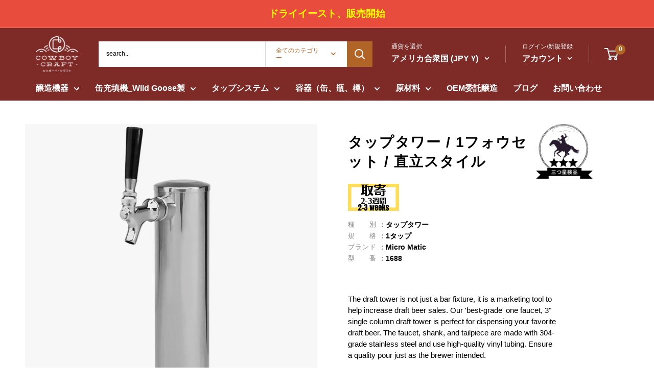

--- FILE ---
content_type: text/html; charset=utf-8
request_url: https://cowboycraftjapan.com/products/3-column-polished-stainless-steel-air-cooled-1-faucet-1
body_size: 30160
content:
<!doctype html>

<html class="no-js" lang="ja">
  <head>
    <meta charset="utf-8">
    
    <meta name="viewport" content="width=device-width, initial-scale=1.0">
    <meta name="theme-color" content="#b06526"><title>タップタワー / 1フォウセット / 直立スタイル &ndash; Cowboy Craft LLC
</title><meta name="description" content="The draft tower is not just a bar fixture, it is a marketing tool to help increase draft beer sales. Our &#39;best-grade&#39; one faucet, 3&quot; single column draft tower is perfect for dispensing your favorite draft beer. The faucet, shank, and tailpiece are made with 304-grade stainless steel and use high-quality vinyl tubing. E"><link rel="canonical" href="https://cowboycraftjapan.com/products/3-column-polished-stainless-steel-air-cooled-1-faucet-1"><link rel="shortcut icon" href="//cowboycraftjapan.com/cdn/shop/files/favicon2_96x96.png?v=1683649194" type="image/png"><link rel="preload" as="style" href="//cowboycraftjapan.com/cdn/shop/t/62/assets/theme.css?v=168926988055132614761747824734">
    <link rel="preload" as="style" href="//cowboycraftjapan.com/cdn/shop/t/62/assets/cc-main.css?v=119617580435612542221753769947"><link rel="preload" as="style" href="//cowboycraftjapan.com/cdn/shop/t/62/assets/cc-product.css?v=128161742743014449101747824731"><link rel="preload" as="style" href="//cowboycraftjapan.com/cdn/shop/t/62/assets/cc2024.css?v=67030645483734641341747824732">
    <link rel="preload" as="style" href="//cowboycraftjapan.com/cdn/shop/t/62/assets/cc-font.css?v=77994345510481914721747824730">
    <link rel="preload" as="script" href="//cowboycraftjapan.com/cdn/shop/t/62/assets/theme.js?v=93678250376223817261747824735">
    <link rel="preconnect" href="https://cdn.shopify.com">
    <link rel="preconnect" href="https://fonts.shopifycdn.com">
    <link rel="dns-prefetch" href="https://productreviews.shopifycdn.com">
    <link rel="dns-prefetch" href="https://ajax.googleapis.com">
    <link rel="dns-prefetch" href="https://maps.googleapis.com">
    <link rel="dns-prefetch" href="https://maps.gstatic.com">

    <meta property="og:type" content="product">
  <meta property="og:title" content="タップタワー / 1フォウセット / 直立スタイル"><meta property="og:image" content="http://cowboycraftjapan.com/cdn/shop/products/1688.jpg?v=1679449899">
    <meta property="og:image:secure_url" content="https://cowboycraftjapan.com/cdn/shop/products/1688.jpg?v=1679449899">
    <meta property="og:image:width" content="1024">
    <meta property="og:image:height" content="1024"><meta property="product:price:amount" content="35,550">
  <meta property="product:price:currency" content="JPY"><meta property="og:description" content="The draft tower is not just a bar fixture, it is a marketing tool to help increase draft beer sales. Our &#39;best-grade&#39; one faucet, 3&quot; single column draft tower is perfect for dispensing your favorite draft beer. The faucet, shank, and tailpiece are made with 304-grade stainless steel and use high-quality vinyl tubing. E"><meta property="og:url" content="https://cowboycraftjapan.com/products/3-column-polished-stainless-steel-air-cooled-1-faucet-1">
<meta property="og:site_name" content="Cowboy Craft LLC"><meta name="twitter:card" content="summary"><meta name="twitter:title" content="タップタワー / 1フォウセット / 直立スタイル">
  <meta name="twitter:description" content="The draft tower is not just a bar fixture, it is a marketing tool to help increase draft beer sales. Our &#39;best-grade&#39; one faucet, 3&quot; single column draft tower is perfect for dispensing your favorite draft beer. The faucet, shank, and tailpiece are made with 304-grade stainless steel and use high-quality vinyl tubing. Ensure a quality pour just as the brewer intended. FEATURES Sleek 304 stainless steel column with contemporary styling Mirror-like polished stainless steel exterior will provide years of durable service 304 stainless steel faucet, shank &amp;amp; tailpiece (tap handle not included) Pre-assembled 5&#39; of high-quality vinyl tubing per faucet SpinStop™ shanks, will not loosen/turn–reducing service calls Mounting gasket and mounting hardware SPINSTOP™ SpinStop™ – a simple solution for keeping the beer faucet upright! Integral anti-rotation flats stops the spin Improve efficiency at the bar. No downtime from a">
  <meta name="twitter:image" content="https://cowboycraftjapan.com/cdn/shop/products/1688_600x600_crop_center.jpg?v=1679449899">
    <link rel="preload" href="//cowboycraftjapan.com/cdn/fonts/figtree/figtree_n4.3c0838aba1701047e60be6a99a1b0a40ce9b8419.woff2" as="font" type="font/woff2" crossorigin><link rel="preload" href="//cowboycraftjapan.com/cdn/fonts/figtree/figtree_n4.3c0838aba1701047e60be6a99a1b0a40ce9b8419.woff2" as="font" type="font/woff2" crossorigin><style>
  @font-face {
  font-family: Figtree;
  font-weight: 400;
  font-style: normal;
  font-display: swap;
  src: url("//cowboycraftjapan.com/cdn/fonts/figtree/figtree_n4.3c0838aba1701047e60be6a99a1b0a40ce9b8419.woff2") format("woff2"),
       url("//cowboycraftjapan.com/cdn/fonts/figtree/figtree_n4.c0575d1db21fc3821f17fd6617d3dee552312137.woff") format("woff");
}

  @font-face {
  font-family: Figtree;
  font-weight: 400;
  font-style: normal;
  font-display: swap;
  src: url("//cowboycraftjapan.com/cdn/fonts/figtree/figtree_n4.3c0838aba1701047e60be6a99a1b0a40ce9b8419.woff2") format("woff2"),
       url("//cowboycraftjapan.com/cdn/fonts/figtree/figtree_n4.c0575d1db21fc3821f17fd6617d3dee552312137.woff") format("woff");
}

@font-face {
  font-family: Figtree;
  font-weight: 600;
  font-style: normal;
  font-display: swap;
  src: url("//cowboycraftjapan.com/cdn/fonts/figtree/figtree_n6.9d1ea52bb49a0a86cfd1b0383d00f83d3fcc14de.woff2") format("woff2"),
       url("//cowboycraftjapan.com/cdn/fonts/figtree/figtree_n6.f0fcdea525a0e47b2ae4ab645832a8e8a96d31d3.woff") format("woff");
}

@font-face {
  font-family: Figtree;
  font-weight: 400;
  font-style: italic;
  font-display: swap;
  src: url("//cowboycraftjapan.com/cdn/fonts/figtree/figtree_i4.89f7a4275c064845c304a4cf8a4a586060656db2.woff2") format("woff2"),
       url("//cowboycraftjapan.com/cdn/fonts/figtree/figtree_i4.6f955aaaafc55a22ffc1f32ecf3756859a5ad3e2.woff") format("woff");
}


  @font-face {
  font-family: Figtree;
  font-weight: 700;
  font-style: normal;
  font-display: swap;
  src: url("//cowboycraftjapan.com/cdn/fonts/figtree/figtree_n7.2fd9bfe01586148e644724096c9d75e8c7a90e55.woff2") format("woff2"),
       url("//cowboycraftjapan.com/cdn/fonts/figtree/figtree_n7.ea05de92d862f9594794ab281c4c3a67501ef5fc.woff") format("woff");
}

  @font-face {
  font-family: Figtree;
  font-weight: 400;
  font-style: italic;
  font-display: swap;
  src: url("//cowboycraftjapan.com/cdn/fonts/figtree/figtree_i4.89f7a4275c064845c304a4cf8a4a586060656db2.woff2") format("woff2"),
       url("//cowboycraftjapan.com/cdn/fonts/figtree/figtree_i4.6f955aaaafc55a22ffc1f32ecf3756859a5ad3e2.woff") format("woff");
}

  @font-face {
  font-family: Figtree;
  font-weight: 700;
  font-style: italic;
  font-display: swap;
  src: url("//cowboycraftjapan.com/cdn/fonts/figtree/figtree_i7.06add7096a6f2ab742e09ec7e498115904eda1fe.woff2") format("woff2"),
       url("//cowboycraftjapan.com/cdn/fonts/figtree/figtree_i7.ee584b5fcaccdbb5518c0228158941f8df81b101.woff") format("woff");
}


  :root {
    --default-text-font-size : 15px;
    --base-text-font-size    : 15px;

    --heading-font-family    : Avenir Next,Yu Gothic Medium,Yu Gothic,YuGothic,游ゴシック,-apple-system,BlinkMacSystemFont,Roboto,Segoe UI,Helvetica Neue,HelveticaNeue,Verdana,Meiryo,sans-serif;
    --heading-font-weight    : 400;
    --heading-font-style     : normal;

    --text-font-family       : Avenir Next,Yu Gothic Medium,Yu Gothic,YuGothic,游ゴシック,-apple-system,BlinkMacSystemFont,Roboto,Segoe UI,Helvetica Neue,HelveticaNeue,Verdana,Meiryo,sans-serif;
    --text-font-weight       : 400;
    --text-font-style        : normal;
    --text-font-bolder-weight: 600;
    --text-link-decoration   : underline;

    --text-color               : #000000;
    --text-color-rgb           : 0, 0, 0;
    --heading-color            : #000000;
    --border-color             : #d9d9d9;
    --border-color-rgb         : 217, 217, 217;
    --form-border-color        : #cccccc;
    --accent-color             : #b06526;
    --accent-color-rgb         : 176, 101, 38;
    --link-color               : #b06526;
    --link-color-hover         : #714118;
    --background               : #ffffff;
    --secondary-background     : #ffffff;
    --secondary-background-rgb : 255, 255, 255;
    --accent-background        : rgba(176, 101, 38, 0.08);

    --input-background: #ffffff;

    --error-color       : #ff0000;
    --error-background  : rgba(255, 0, 0, 0.07);
    --success-color     : #00aa00;
    --success-background: rgba(0, 170, 0, 0.11);

    --primary-button-background      : #ffffff;
    --primary-button-background-rgb  : 255, 255, 255;
    --primary-button-text-color      : #b06526;
    --secondary-button-background    : #b06526;
    --secondary-button-background-rgb: 176, 101, 38;
    --secondary-button-text-color    : #ffffff;

    --header-background      : #7e2b28;
    --header-text-color      : #ffffff;
    --header-light-text-color: #ffffff;
    --header-border-color    : rgba(255, 255, 255, 0.3);
    --header-accent-color    : #b06526;

    --footer-background-color:    #7e2b28;
    --footer-heading-text-color:  #ffffff;
    --footer-body-text-color:     #ffffff;
    --footer-body-text-color-rgb: 255, 255, 255;
    --footer-accent-color:        #b06526;
    --footer-accent-color-rgb:    176, 101, 38;
    --footer-border:              none;
    
    --flickity-arrow-color: #fff;--product-on-sale-accent           : #7e2b28;
    --product-on-sale-accent-rgb       : 126, 43, 40;
    --product-on-sale-color            : #ffffff;
    --product-in-stock-color           : #008a00;
    --product-low-stock-color          : #ee0000;
    --product-sold-out-color           : #888888;
    --product-custom-label-1-background: #7e2b28;
    --product-custom-label-1-color     : #ffffff;
    --product-custom-label-2-background: #b06526;
    --product-custom-label-2-color     : #ffffff;
    --product-review-star-color        : #000000;

    --mobile-container-gutter : 15px;
    /* --desktop-container-gutter: 50px; */
    /* --desktop-container-gutter: clamp(2.667rem, 11.957vw - 5.304rem, 10rem); */
    --desktop-container-gutter: max(4%,70px);

    /* Shopify related variables */
    --payment-terms-background-color: #ffffff;

    /* Custom */
    --cc-main: #7E2B28;
    --cc-sub: #B06526;
    --cc-mitsuboshi: #BEA719;
    --cc-888: #888;
    --cc-f5: #f5f5f5;
    --bk: 0,0,0;
    --cc-turnkey-black: #1C2023;
    --cc-image-filter: linear-gradient(0deg, rgba(0, 0, 0, 0.03), rgba(0, 0, 0, 0.03)), #D9D9D9;
    --cc-boxshadow: 0px 0px 5px rgba(0,0,0,.1);

    /* ADD 7/15〜 */
    --nav-reg: 16px;
    --nav-small: clamp(0.867rem, 0.217vw + 0.722rem, 1rem); /*13px~15px*/
    --nav-xs: 15px;
    --nav-xxs: 10px;
    --cc-icons: clamp(10.267rem, 3.597vw + 8.73rem, 13.333rem);
    --section-heading: clamp(1.2rem, 0.939vw + 0.965rem, 1.867rem); /*18px~28px*/
  }
</style>

<script>
  // IE11 does not have support for CSS variables, so we have to polyfill them
  if (!(((window || {}).CSS || {}).supports && window.CSS.supports('(--a: 0)'))) {
    const script = document.createElement('script');
    script.type = 'text/javascript';
    script.src = 'https://cdn.jsdelivr.net/npm/css-vars-ponyfill@2';
    script.onload = function() {
      cssVars({});
    };

    document.getElementsByTagName('head')[0].appendChild(script);
  }
</script>

<script>window.performance && window.performance.mark && window.performance.mark('shopify.content_for_header.start');</script><meta id="shopify-digital-wallet" name="shopify-digital-wallet" content="/11019164/digital_wallets/dialog">
<meta name="shopify-checkout-api-token" content="3259a41c86f6f61a17a4f1e380fc4106">
<meta id="in-context-paypal-metadata" data-shop-id="11019164" data-venmo-supported="true" data-environment="production" data-locale="ja_JP" data-paypal-v4="true" data-currency="JPY">
<link rel="alternate" type="application/json+oembed" href="https://cowboycraftjapan.com/products/3-column-polished-stainless-steel-air-cooled-1-faucet-1.oembed">
<script async="async" src="/checkouts/internal/preloads.js?locale=ja-US"></script>
<link rel="preconnect" href="https://shop.app" crossorigin="anonymous">
<script async="async" src="https://shop.app/checkouts/internal/preloads.js?locale=ja-US&shop_id=11019164" crossorigin="anonymous"></script>
<script id="apple-pay-shop-capabilities" type="application/json">{"shopId":11019164,"countryCode":"US","currencyCode":"JPY","merchantCapabilities":["supports3DS"],"merchantId":"gid:\/\/shopify\/Shop\/11019164","merchantName":"Cowboy Craft LLC","requiredBillingContactFields":["postalAddress","email","phone"],"requiredShippingContactFields":["postalAddress","email","phone"],"shippingType":"shipping","supportedNetworks":["visa","masterCard","amex","discover","elo","jcb"],"total":{"type":"pending","label":"Cowboy Craft LLC","amount":"1.00"},"shopifyPaymentsEnabled":true,"supportsSubscriptions":true}</script>
<script id="shopify-features" type="application/json">{"accessToken":"3259a41c86f6f61a17a4f1e380fc4106","betas":["rich-media-storefront-analytics"],"domain":"cowboycraftjapan.com","predictiveSearch":false,"shopId":11019164,"locale":"ja"}</script>
<script>var Shopify = Shopify || {};
Shopify.shop = "cowboy-craft.myshopify.com";
Shopify.locale = "ja";
Shopify.currency = {"active":"JPY","rate":"150.0"};
Shopify.country = "US";
Shopify.theme = {"name":"UPDATE 25\/05\/17~","id":135660142675,"schema_name":"Warehouse","schema_version":"4.2.1","theme_store_id":871,"role":"main"};
Shopify.theme.handle = "null";
Shopify.theme.style = {"id":null,"handle":null};
Shopify.cdnHost = "cowboycraftjapan.com/cdn";
Shopify.routes = Shopify.routes || {};
Shopify.routes.root = "/";</script>
<script type="module">!function(o){(o.Shopify=o.Shopify||{}).modules=!0}(window);</script>
<script>!function(o){function n(){var o=[];function n(){o.push(Array.prototype.slice.apply(arguments))}return n.q=o,n}var t=o.Shopify=o.Shopify||{};t.loadFeatures=n(),t.autoloadFeatures=n()}(window);</script>
<script>
  window.ShopifyPay = window.ShopifyPay || {};
  window.ShopifyPay.apiHost = "shop.app\/pay";
  window.ShopifyPay.redirectState = null;
</script>
<script id="shop-js-analytics" type="application/json">{"pageType":"product"}</script>
<script defer="defer" async type="module" src="//cowboycraftjapan.com/cdn/shopifycloud/shop-js/modules/v2/client.init-shop-cart-sync_BVhnWYZP.ja.esm.js"></script>
<script defer="defer" async type="module" src="//cowboycraftjapan.com/cdn/shopifycloud/shop-js/modules/v2/chunk.common_G3QnSGPj.esm.js"></script>
<script type="module">
  await import("//cowboycraftjapan.com/cdn/shopifycloud/shop-js/modules/v2/client.init-shop-cart-sync_BVhnWYZP.ja.esm.js");
await import("//cowboycraftjapan.com/cdn/shopifycloud/shop-js/modules/v2/chunk.common_G3QnSGPj.esm.js");

  window.Shopify.SignInWithShop?.initShopCartSync?.({"fedCMEnabled":true,"windoidEnabled":true});

</script>
<script>
  window.Shopify = window.Shopify || {};
  if (!window.Shopify.featureAssets) window.Shopify.featureAssets = {};
  window.Shopify.featureAssets['shop-js'] = {"shop-cart-sync":["modules/v2/client.shop-cart-sync_BSdRz_T5.ja.esm.js","modules/v2/chunk.common_G3QnSGPj.esm.js"],"init-fed-cm":["modules/v2/client.init-fed-cm_DKeXrvkH.ja.esm.js","modules/v2/chunk.common_G3QnSGPj.esm.js"],"shop-button":["modules/v2/client.shop-button_CKocH-Xf.ja.esm.js","modules/v2/chunk.common_G3QnSGPj.esm.js"],"init-windoid":["modules/v2/client.init-windoid_BEEhFXyd.ja.esm.js","modules/v2/chunk.common_G3QnSGPj.esm.js"],"init-shop-cart-sync":["modules/v2/client.init-shop-cart-sync_BVhnWYZP.ja.esm.js","modules/v2/chunk.common_G3QnSGPj.esm.js"],"shop-cash-offers":["modules/v2/client.shop-cash-offers_JuLVUidw.ja.esm.js","modules/v2/chunk.common_G3QnSGPj.esm.js","modules/v2/chunk.modal_C_KPQxUa.esm.js"],"init-shop-email-lookup-coordinator":["modules/v2/client.init-shop-email-lookup-coordinator_Co682421.ja.esm.js","modules/v2/chunk.common_G3QnSGPj.esm.js"],"shop-toast-manager":["modules/v2/client.shop-toast-manager_DkP9md09.ja.esm.js","modules/v2/chunk.common_G3QnSGPj.esm.js"],"avatar":["modules/v2/client.avatar_BTnouDA3.ja.esm.js"],"pay-button":["modules/v2/client.pay-button_Dw4F-Nci.ja.esm.js","modules/v2/chunk.common_G3QnSGPj.esm.js"],"init-customer-accounts-sign-up":["modules/v2/client.init-customer-accounts-sign-up_CN7pYmOR.ja.esm.js","modules/v2/client.shop-login-button_BhulrEgs.ja.esm.js","modules/v2/chunk.common_G3QnSGPj.esm.js","modules/v2/chunk.modal_C_KPQxUa.esm.js"],"shop-login-button":["modules/v2/client.shop-login-button_BhulrEgs.ja.esm.js","modules/v2/chunk.common_G3QnSGPj.esm.js","modules/v2/chunk.modal_C_KPQxUa.esm.js"],"init-shop-for-new-customer-accounts":["modules/v2/client.init-shop-for-new-customer-accounts_DiSwRsb-.ja.esm.js","modules/v2/client.shop-login-button_BhulrEgs.ja.esm.js","modules/v2/chunk.common_G3QnSGPj.esm.js","modules/v2/chunk.modal_C_KPQxUa.esm.js"],"init-customer-accounts":["modules/v2/client.init-customer-accounts_DJK57PwP.ja.esm.js","modules/v2/client.shop-login-button_BhulrEgs.ja.esm.js","modules/v2/chunk.common_G3QnSGPj.esm.js","modules/v2/chunk.modal_C_KPQxUa.esm.js"],"shop-follow-button":["modules/v2/client.shop-follow-button_D4ogg6nJ.ja.esm.js","modules/v2/chunk.common_G3QnSGPj.esm.js","modules/v2/chunk.modal_C_KPQxUa.esm.js"],"checkout-modal":["modules/v2/client.checkout-modal_DeuAM0Ef.ja.esm.js","modules/v2/chunk.common_G3QnSGPj.esm.js","modules/v2/chunk.modal_C_KPQxUa.esm.js"],"lead-capture":["modules/v2/client.lead-capture_D6HkMij_.ja.esm.js","modules/v2/chunk.common_G3QnSGPj.esm.js","modules/v2/chunk.modal_C_KPQxUa.esm.js"],"shop-login":["modules/v2/client.shop-login_mNTZPKeH.ja.esm.js","modules/v2/chunk.common_G3QnSGPj.esm.js","modules/v2/chunk.modal_C_KPQxUa.esm.js"],"payment-terms":["modules/v2/client.payment-terms_DUPlBTpq.ja.esm.js","modules/v2/chunk.common_G3QnSGPj.esm.js","modules/v2/chunk.modal_C_KPQxUa.esm.js"]};
</script>
<script>(function() {
  var isLoaded = false;
  function asyncLoad() {
    if (isLoaded) return;
    isLoaded = true;
    var urls = ["https:\/\/chimpstatic.com\/mcjs-connected\/js\/users\/ed4e161f6b612b5c08f23adfb\/dbc09fe708514c5172f6a7c17.js?shop=cowboy-craft.myshopify.com","https:\/\/chimpstatic.com\/mcjs-connected\/js\/users\/ed4e161f6b612b5c08f23adfb\/9b4a5853e6de65b2fe35b43b9.js?shop=cowboy-craft.myshopify.com"];
    for (var i = 0; i < urls.length; i++) {
      var s = document.createElement('script');
      s.type = 'text/javascript';
      s.async = true;
      s.src = urls[i];
      var x = document.getElementsByTagName('script')[0];
      x.parentNode.insertBefore(s, x);
    }
  };
  if(window.attachEvent) {
    window.attachEvent('onload', asyncLoad);
  } else {
    window.addEventListener('load', asyncLoad, false);
  }
})();</script>
<script id="__st">var __st={"a":11019164,"offset":32400,"reqid":"5b4e9866-e39a-410d-be37-26b634a0cda8-1763581842","pageurl":"cowboycraftjapan.com\/products\/3-column-polished-stainless-steel-air-cooled-1-faucet-1","u":"64640a61a3f6","p":"product","rtyp":"product","rid":6959336063059};</script>
<script>window.ShopifyPaypalV4VisibilityTracking = true;</script>
<script id="captcha-bootstrap">!function(){'use strict';const t='contact',e='account',n='new_comment',o=[[t,t],['blogs',n],['comments',n],[t,'customer']],c=[[e,'customer_login'],[e,'guest_login'],[e,'recover_customer_password'],[e,'create_customer']],r=t=>t.map((([t,e])=>`form[action*='/${t}']:not([data-nocaptcha='true']) input[name='form_type'][value='${e}']`)).join(','),a=t=>()=>t?[...document.querySelectorAll(t)].map((t=>t.form)):[];function s(){const t=[...o],e=r(t);return a(e)}const i='password',u='form_key',d=['recaptcha-v3-token','g-recaptcha-response','h-captcha-response',i],f=()=>{try{return window.sessionStorage}catch{return}},m='__shopify_v',_=t=>t.elements[u];function p(t,e,n=!1){try{const o=window.sessionStorage,c=JSON.parse(o.getItem(e)),{data:r}=function(t){const{data:e,action:n}=t;return t[m]||n?{data:e,action:n}:{data:t,action:n}}(c);for(const[e,n]of Object.entries(r))t.elements[e]&&(t.elements[e].value=n);n&&o.removeItem(e)}catch(o){console.error('form repopulation failed',{error:o})}}const l='form_type',E='cptcha';function T(t){t.dataset[E]=!0}const w=window,h=w.document,L='Shopify',v='ce_forms',y='captcha';let A=!1;((t,e)=>{const n=(g='f06e6c50-85a8-45c8-87d0-21a2b65856fe',I='https://cdn.shopify.com/shopifycloud/storefront-forms-hcaptcha/ce_storefront_forms_captcha_hcaptcha.v1.5.2.iife.js',D={infoText:'hCaptchaによる保護',privacyText:'プライバシー',termsText:'利用規約'},(t,e,n)=>{const o=w[L][v],c=o.bindForm;if(c)return c(t,g,e,D).then(n);var r;o.q.push([[t,g,e,D],n]),r=I,A||(h.body.append(Object.assign(h.createElement('script'),{id:'captcha-provider',async:!0,src:r})),A=!0)});var g,I,D;w[L]=w[L]||{},w[L][v]=w[L][v]||{},w[L][v].q=[],w[L][y]=w[L][y]||{},w[L][y].protect=function(t,e){n(t,void 0,e),T(t)},Object.freeze(w[L][y]),function(t,e,n,w,h,L){const[v,y,A,g]=function(t,e,n){const i=e?o:[],u=t?c:[],d=[...i,...u],f=r(d),m=r(i),_=r(d.filter((([t,e])=>n.includes(e))));return[a(f),a(m),a(_),s()]}(w,h,L),I=t=>{const e=t.target;return e instanceof HTMLFormElement?e:e&&e.form},D=t=>v().includes(t);t.addEventListener('submit',(t=>{const e=I(t);if(!e)return;const n=D(e)&&!e.dataset.hcaptchaBound&&!e.dataset.recaptchaBound,o=_(e),c=g().includes(e)&&(!o||!o.value);(n||c)&&t.preventDefault(),c&&!n&&(function(t){try{if(!f())return;!function(t){const e=f();if(!e)return;const n=_(t);if(!n)return;const o=n.value;o&&e.removeItem(o)}(t);const e=Array.from(Array(32),(()=>Math.random().toString(36)[2])).join('');!function(t,e){_(t)||t.append(Object.assign(document.createElement('input'),{type:'hidden',name:u})),t.elements[u].value=e}(t,e),function(t,e){const n=f();if(!n)return;const o=[...t.querySelectorAll(`input[type='${i}']`)].map((({name:t})=>t)),c=[...d,...o],r={};for(const[a,s]of new FormData(t).entries())c.includes(a)||(r[a]=s);n.setItem(e,JSON.stringify({[m]:1,action:t.action,data:r}))}(t,e)}catch(e){console.error('failed to persist form',e)}}(e),e.submit())}));const S=(t,e)=>{t&&!t.dataset[E]&&(n(t,e.some((e=>e===t))),T(t))};for(const o of['focusin','change'])t.addEventListener(o,(t=>{const e=I(t);D(e)&&S(e,y())}));const B=e.get('form_key'),M=e.get(l),P=B&&M;t.addEventListener('DOMContentLoaded',(()=>{const t=y();if(P)for(const e of t)e.elements[l].value===M&&p(e,B);[...new Set([...A(),...v().filter((t=>'true'===t.dataset.shopifyCaptcha))])].forEach((e=>S(e,t)))}))}(h,new URLSearchParams(w.location.search),n,t,e,['guest_login'])})(!0,!0)}();</script>
<script integrity="sha256-52AcMU7V7pcBOXWImdc/TAGTFKeNjmkeM1Pvks/DTgc=" data-source-attribution="shopify.loadfeatures" defer="defer" src="//cowboycraftjapan.com/cdn/shopifycloud/storefront/assets/storefront/load_feature-81c60534.js" crossorigin="anonymous"></script>
<script crossorigin="anonymous" defer="defer" src="//cowboycraftjapan.com/cdn/shopifycloud/storefront/assets/shopify_pay/storefront-65b4c6d7.js?v=20250812"></script>
<script data-source-attribution="shopify.dynamic_checkout.dynamic.init">var Shopify=Shopify||{};Shopify.PaymentButton=Shopify.PaymentButton||{isStorefrontPortableWallets:!0,init:function(){window.Shopify.PaymentButton.init=function(){};var t=document.createElement("script");t.src="https://cowboycraftjapan.com/cdn/shopifycloud/portable-wallets/latest/portable-wallets.ja.js",t.type="module",document.head.appendChild(t)}};
</script>
<script data-source-attribution="shopify.dynamic_checkout.buyer_consent">
  function portableWalletsHideBuyerConsent(e){var t=document.getElementById("shopify-buyer-consent"),n=document.getElementById("shopify-subscription-policy-button");t&&n&&(t.classList.add("hidden"),t.setAttribute("aria-hidden","true"),n.removeEventListener("click",e))}function portableWalletsShowBuyerConsent(e){var t=document.getElementById("shopify-buyer-consent"),n=document.getElementById("shopify-subscription-policy-button");t&&n&&(t.classList.remove("hidden"),t.removeAttribute("aria-hidden"),n.addEventListener("click",e))}window.Shopify?.PaymentButton&&(window.Shopify.PaymentButton.hideBuyerConsent=portableWalletsHideBuyerConsent,window.Shopify.PaymentButton.showBuyerConsent=portableWalletsShowBuyerConsent);
</script>
<script>
  function portableWalletsCleanup(e){e&&e.src&&console.error("Failed to load portable wallets script "+e.src);var t=document.querySelectorAll("shopify-accelerated-checkout .shopify-payment-button__skeleton, shopify-accelerated-checkout-cart .wallet-cart-button__skeleton"),e=document.getElementById("shopify-buyer-consent");for(let e=0;e<t.length;e++)t[e].remove();e&&e.remove()}function portableWalletsNotLoadedAsModule(e){e instanceof ErrorEvent&&"string"==typeof e.message&&e.message.includes("import.meta")&&"string"==typeof e.filename&&e.filename.includes("portable-wallets")&&(window.removeEventListener("error",portableWalletsNotLoadedAsModule),window.Shopify.PaymentButton.failedToLoad=e,"loading"===document.readyState?document.addEventListener("DOMContentLoaded",window.Shopify.PaymentButton.init):window.Shopify.PaymentButton.init())}window.addEventListener("error",portableWalletsNotLoadedAsModule);
</script>

<script type="module" src="https://cowboycraftjapan.com/cdn/shopifycloud/portable-wallets/latest/portable-wallets.ja.js" onError="portableWalletsCleanup(this)" crossorigin="anonymous"></script>
<script nomodule>
  document.addEventListener("DOMContentLoaded", portableWalletsCleanup);
</script>

<link id="shopify-accelerated-checkout-styles" rel="stylesheet" media="screen" href="https://cowboycraftjapan.com/cdn/shopifycloud/portable-wallets/latest/accelerated-checkout-backwards-compat.css" crossorigin="anonymous">
<style id="shopify-accelerated-checkout-cart">
        #shopify-buyer-consent {
  margin-top: 1em;
  display: inline-block;
  width: 100%;
}

#shopify-buyer-consent.hidden {
  display: none;
}

#shopify-subscription-policy-button {
  background: none;
  border: none;
  padding: 0;
  text-decoration: underline;
  font-size: inherit;
  cursor: pointer;
}

#shopify-subscription-policy-button::before {
  box-shadow: none;
}

      </style>

<script>window.performance && window.performance.mark && window.performance.mark('shopify.content_for_header.end');</script>

    
    <!-- <link rel="stylesheet" href="https://cdn.jsdelivr.net/npm/swiper@9/swiper-bundle.min.css"> -->
    <link rel="stylesheet" href="https://cdn.jsdelivr.net/npm/swiper@11/swiper-bundle.min.css">
    <!-- Swiper JS -->
    <script src="https://cdn.jsdelivr.net/npm/swiper@11/swiper-bundle.min.js"></script>
    
    <link rel="stylesheet" href="//cowboycraftjapan.com/cdn/shop/t/62/assets/theme.css?v=168926988055132614761747824734">
    <link rel="stylesheet" href="//cowboycraftjapan.com/cdn/shop/t/62/assets/cc-main.css?v=119617580435612542221753769947"><link rel="stylesheet" href="//cowboycraftjapan.com/cdn/shop/t/62/assets/cc-product.css?v=128161742743014449101747824731"><link rel="stylesheet" href="//cowboycraftjapan.com/cdn/shop/t/62/assets/cc-font.css?v=77994345510481914721747824730">
    <link rel="stylesheet" href="//cowboycraftjapan.com/cdn/shop/t/62/assets/cc2024.css?v=67030645483734641341747824732">

    
  <script type="application/ld+json">
  {
    "@context": "https://schema.org",
    "@type": "Product",
    "productID": 6959336063059,
    "offers": [{
          "@type": "Offer",
          "name": "Default Title",
          "availability":"https://schema.org/InStock",
          "price": 35550.0,
          "priceCurrency": "JPY",
          "priceValidUntil": "2025-11-30","sku": "1688",
          "url": "/products/3-column-polished-stainless-steel-air-cooled-1-faucet-1?variant=40574537072723"
        }
],"brand": {
      "@type": "Brand",
      "name": "Micro Matic"
    },
    "name": "タップタワー \/ 1フォウセット \/ 直立スタイル",
    "description": "The draft tower is not just a bar fixture, it is a marketing tool to help increase draft beer sales. Our 'best-grade' one faucet, 3\" single column draft tower is perfect for dispensing your favorite draft beer. The faucet, shank, and tailpiece are made with 304-grade stainless steel and use high-quality vinyl tubing. Ensure a quality pour just as the brewer intended.\n\nFEATURES\n\nSleek 304 stainless steel column with contemporary styling\nMirror-like polished stainless steel exterior will provide years of durable service\n304 stainless steel faucet, shank \u0026amp; tailpiece (tap handle not included)\nPre-assembled 5' of high-quality vinyl tubing per faucet\nSpinStop™ shanks, will not loosen\/turn–reducing service calls\nMounting gasket and mounting hardware\n\n\nSPINSTOP™\n\nSpinStop™ – a simple solution for keeping the beer faucet upright!\nIntegral anti-rotation flats stops the spin\nImprove efficiency at the bar. No downtime from a loose faucet shank.\nSaves time and money\nReduces service calls\nEliminate the possibility of kinks in the beer line\nAll stainless steel contact and NSF certified\n\n ",
    "category": "タップタワー",
    "url": "/products/3-column-polished-stainless-steel-air-cooled-1-faucet-1",
    "sku": "1688",
    "image": {
      "@type": "ImageObject",
      "url": "https://cowboycraftjapan.com/cdn/shop/products/1688.jpg?v=1679449899&width=1024",
      "image": "https://cowboycraftjapan.com/cdn/shop/products/1688.jpg?v=1679449899&width=1024",
      "name": "",
      "width": "1024",
      "height": "1024"
    }
  }
  </script>



  <script type="application/ld+json">
  {
    "@context": "https://schema.org",
    "@type": "BreadcrumbList",
  "itemListElement": [{
      "@type": "ListItem",
      "position": 1,
      "name": "ホーム",
      "item": "https://cowboycraftjapan.com"
    },{
          "@type": "ListItem",
          "position": 2,
          "name": "タップタワー \/ 1フォウセット \/ 直立スタイル",
          "item": "https://cowboycraftjapan.com/products/3-column-polished-stainless-steel-air-cooled-1-faucet-1"
        }]
  }
  </script>



    <script>
      // This allows to expose several variables to the global scope, to be used in scripts
      window.theme = {
        pageType: "product",
        cartCount: 0,
        moneyFormat: "¥{{amount_no_decimals}}",
        moneyWithCurrencyFormat: "¥{{amount_no_decimals}} JPY",
        currencyCodeEnabled: false,
        showDiscount: true,
        discountMode: "saving",
        cartType: "page"
      };

      window.routes = {
        rootUrl: "\/",
        rootUrlWithoutSlash: '',
        cartUrl: "\/cart",
        cartAddUrl: "\/cart\/add",
        cartChangeUrl: "\/cart\/change",
        searchUrl: "\/search",
        productRecommendationsUrl: "\/recommendations\/products"
      };

      window.languages = {
        productRegularPrice: "通常価格",
        productSalePrice: "販売価格",
        collectionOnSaleLabel: "{{savings}}セーブ",
        productFormUnavailable: "利用できません",
        productFormAddToCart: "カートに追加",
        productFormPreOrder: "予約注文",
        productFormSoldOut: "品切れ",
        productAdded: "カートに追加されました",
        productAddedShort: "追加されました",
        shippingEstimatorNoResults: "住所への配送が見つかりませんでした。",
        shippingEstimatorOneResult: "住所には1つの配送料金があります：",
        shippingEstimatorMultipleResults: "住所には{{count}}の送料があります：",
        shippingEstimatorErrors: "いくつかのエラーがあります："
      };

      document.documentElement.className = document.documentElement.className.replace('no-js', 'js');
    </script><script src="//cowboycraftjapan.com/cdn/shop/t/62/assets/theme.js?v=93678250376223817261747824735" defer></script>
    <script src="//cowboycraftjapan.com/cdn/shop/t/62/assets/custom.js?v=87289165801535031421747824733" defer></script><script>
        (function () {
          window.onpageshow = function() {
            // We force re-freshing the cart content onpageshow, as most browsers will serve a cache copy when hitting the
            // back button, which cause staled data
            document.documentElement.dispatchEvent(new CustomEvent('cart:refresh', {
              bubbles: true,
              detail: {scrollToTop: false}
            }));
          };
        })();
      </script><link href="https://monorail-edge.shopifysvc.com" rel="dns-prefetch">
<script>(function(){if ("sendBeacon" in navigator && "performance" in window) {try {var session_token_from_headers = performance.getEntriesByType('navigation')[0].serverTiming.find(x => x.name == '_s').description;} catch {var session_token_from_headers = undefined;}var session_cookie_matches = document.cookie.match(/_shopify_s=([^;]*)/);var session_token_from_cookie = session_cookie_matches && session_cookie_matches.length === 2 ? session_cookie_matches[1] : "";var session_token = session_token_from_headers || session_token_from_cookie || "";function handle_abandonment_event(e) {var entries = performance.getEntries().filter(function(entry) {return /monorail-edge.shopifysvc.com/.test(entry.name);});if (!window.abandonment_tracked && entries.length === 0) {window.abandonment_tracked = true;var currentMs = Date.now();var navigation_start = performance.timing.navigationStart;var payload = {shop_id: 11019164,url: window.location.href,navigation_start,duration: currentMs - navigation_start,session_token,page_type: "product"};window.navigator.sendBeacon("https://monorail-edge.shopifysvc.com/v1/produce", JSON.stringify({schema_id: "online_store_buyer_site_abandonment/1.1",payload: payload,metadata: {event_created_at_ms: currentMs,event_sent_at_ms: currentMs}}));}}window.addEventListener('pagehide', handle_abandonment_event);}}());</script>
<script id="web-pixels-manager-setup">(function e(e,d,r,n,o){if(void 0===o&&(o={}),!Boolean(null===(a=null===(i=window.Shopify)||void 0===i?void 0:i.analytics)||void 0===a?void 0:a.replayQueue)){var i,a;window.Shopify=window.Shopify||{};var t=window.Shopify;t.analytics=t.analytics||{};var s=t.analytics;s.replayQueue=[],s.publish=function(e,d,r){return s.replayQueue.push([e,d,r]),!0};try{self.performance.mark("wpm:start")}catch(e){}var l=function(){var e={modern:/Edge?\/(1{2}[4-9]|1[2-9]\d|[2-9]\d{2}|\d{4,})\.\d+(\.\d+|)|Firefox\/(1{2}[4-9]|1[2-9]\d|[2-9]\d{2}|\d{4,})\.\d+(\.\d+|)|Chrom(ium|e)\/(9{2}|\d{3,})\.\d+(\.\d+|)|(Maci|X1{2}).+ Version\/(15\.\d+|(1[6-9]|[2-9]\d|\d{3,})\.\d+)([,.]\d+|)( \(\w+\)|)( Mobile\/\w+|) Safari\/|Chrome.+OPR\/(9{2}|\d{3,})\.\d+\.\d+|(CPU[ +]OS|iPhone[ +]OS|CPU[ +]iPhone|CPU IPhone OS|CPU iPad OS)[ +]+(15[._]\d+|(1[6-9]|[2-9]\d|\d{3,})[._]\d+)([._]\d+|)|Android:?[ /-](13[3-9]|1[4-9]\d|[2-9]\d{2}|\d{4,})(\.\d+|)(\.\d+|)|Android.+Firefox\/(13[5-9]|1[4-9]\d|[2-9]\d{2}|\d{4,})\.\d+(\.\d+|)|Android.+Chrom(ium|e)\/(13[3-9]|1[4-9]\d|[2-9]\d{2}|\d{4,})\.\d+(\.\d+|)|SamsungBrowser\/([2-9]\d|\d{3,})\.\d+/,legacy:/Edge?\/(1[6-9]|[2-9]\d|\d{3,})\.\d+(\.\d+|)|Firefox\/(5[4-9]|[6-9]\d|\d{3,})\.\d+(\.\d+|)|Chrom(ium|e)\/(5[1-9]|[6-9]\d|\d{3,})\.\d+(\.\d+|)([\d.]+$|.*Safari\/(?![\d.]+ Edge\/[\d.]+$))|(Maci|X1{2}).+ Version\/(10\.\d+|(1[1-9]|[2-9]\d|\d{3,})\.\d+)([,.]\d+|)( \(\w+\)|)( Mobile\/\w+|) Safari\/|Chrome.+OPR\/(3[89]|[4-9]\d|\d{3,})\.\d+\.\d+|(CPU[ +]OS|iPhone[ +]OS|CPU[ +]iPhone|CPU IPhone OS|CPU iPad OS)[ +]+(10[._]\d+|(1[1-9]|[2-9]\d|\d{3,})[._]\d+)([._]\d+|)|Android:?[ /-](13[3-9]|1[4-9]\d|[2-9]\d{2}|\d{4,})(\.\d+|)(\.\d+|)|Mobile Safari.+OPR\/([89]\d|\d{3,})\.\d+\.\d+|Android.+Firefox\/(13[5-9]|1[4-9]\d|[2-9]\d{2}|\d{4,})\.\d+(\.\d+|)|Android.+Chrom(ium|e)\/(13[3-9]|1[4-9]\d|[2-9]\d{2}|\d{4,})\.\d+(\.\d+|)|Android.+(UC? ?Browser|UCWEB|U3)[ /]?(15\.([5-9]|\d{2,})|(1[6-9]|[2-9]\d|\d{3,})\.\d+)\.\d+|SamsungBrowser\/(5\.\d+|([6-9]|\d{2,})\.\d+)|Android.+MQ{2}Browser\/(14(\.(9|\d{2,})|)|(1[5-9]|[2-9]\d|\d{3,})(\.\d+|))(\.\d+|)|K[Aa][Ii]OS\/(3\.\d+|([4-9]|\d{2,})\.\d+)(\.\d+|)/},d=e.modern,r=e.legacy,n=navigator.userAgent;return n.match(d)?"modern":n.match(r)?"legacy":"unknown"}(),u="modern"===l?"modern":"legacy",c=(null!=n?n:{modern:"",legacy:""})[u],f=function(e){return[e.baseUrl,"/wpm","/b",e.hashVersion,"modern"===e.buildTarget?"m":"l",".js"].join("")}({baseUrl:d,hashVersion:r,buildTarget:u}),m=function(e){var d=e.version,r=e.bundleTarget,n=e.surface,o=e.pageUrl,i=e.monorailEndpoint;return{emit:function(e){var a=e.status,t=e.errorMsg,s=(new Date).getTime(),l=JSON.stringify({metadata:{event_sent_at_ms:s},events:[{schema_id:"web_pixels_manager_load/3.1",payload:{version:d,bundle_target:r,page_url:o,status:a,surface:n,error_msg:t},metadata:{event_created_at_ms:s}}]});if(!i)return console&&console.warn&&console.warn("[Web Pixels Manager] No Monorail endpoint provided, skipping logging."),!1;try{return self.navigator.sendBeacon.bind(self.navigator)(i,l)}catch(e){}var u=new XMLHttpRequest;try{return u.open("POST",i,!0),u.setRequestHeader("Content-Type","text/plain"),u.send(l),!0}catch(e){return console&&console.warn&&console.warn("[Web Pixels Manager] Got an unhandled error while logging to Monorail."),!1}}}}({version:r,bundleTarget:l,surface:e.surface,pageUrl:self.location.href,monorailEndpoint:e.monorailEndpoint});try{o.browserTarget=l,function(e){var d=e.src,r=e.async,n=void 0===r||r,o=e.onload,i=e.onerror,a=e.sri,t=e.scriptDataAttributes,s=void 0===t?{}:t,l=document.createElement("script"),u=document.querySelector("head"),c=document.querySelector("body");if(l.async=n,l.src=d,a&&(l.integrity=a,l.crossOrigin="anonymous"),s)for(var f in s)if(Object.prototype.hasOwnProperty.call(s,f))try{l.dataset[f]=s[f]}catch(e){}if(o&&l.addEventListener("load",o),i&&l.addEventListener("error",i),u)u.appendChild(l);else{if(!c)throw new Error("Did not find a head or body element to append the script");c.appendChild(l)}}({src:f,async:!0,onload:function(){if(!function(){var e,d;return Boolean(null===(d=null===(e=window.Shopify)||void 0===e?void 0:e.analytics)||void 0===d?void 0:d.initialized)}()){var d=window.webPixelsManager.init(e)||void 0;if(d){var r=window.Shopify.analytics;r.replayQueue.forEach((function(e){var r=e[0],n=e[1],o=e[2];d.publishCustomEvent(r,n,o)})),r.replayQueue=[],r.publish=d.publishCustomEvent,r.visitor=d.visitor,r.initialized=!0}}},onerror:function(){return m.emit({status:"failed",errorMsg:"".concat(f," has failed to load")})},sri:function(e){var d=/^sha384-[A-Za-z0-9+/=]+$/;return"string"==typeof e&&d.test(e)}(c)?c:"",scriptDataAttributes:o}),m.emit({status:"loading"})}catch(e){m.emit({status:"failed",errorMsg:(null==e?void 0:e.message)||"Unknown error"})}}})({shopId: 11019164,storefrontBaseUrl: "https://cowboycraftjapan.com",extensionsBaseUrl: "https://extensions.shopifycdn.com/cdn/shopifycloud/web-pixels-manager",monorailEndpoint: "https://monorail-edge.shopifysvc.com/unstable/produce_batch",surface: "storefront-renderer",enabledBetaFlags: ["2dca8a86"],webPixelsConfigList: [{"id":"85295187","eventPayloadVersion":"v1","runtimeContext":"LAX","scriptVersion":"1","type":"CUSTOM","privacyPurposes":["ANALYTICS"],"name":"Google Analytics tag (migrated)"},{"id":"shopify-app-pixel","configuration":"{}","eventPayloadVersion":"v1","runtimeContext":"STRICT","scriptVersion":"0450","apiClientId":"shopify-pixel","type":"APP","privacyPurposes":["ANALYTICS","MARKETING"]},{"id":"shopify-custom-pixel","eventPayloadVersion":"v1","runtimeContext":"LAX","scriptVersion":"0450","apiClientId":"shopify-pixel","type":"CUSTOM","privacyPurposes":["ANALYTICS","MARKETING"]}],isMerchantRequest: false,initData: {"shop":{"name":"Cowboy Craft LLC","paymentSettings":{"currencyCode":"USD"},"myshopifyDomain":"cowboy-craft.myshopify.com","countryCode":"US","storefrontUrl":"https:\/\/cowboycraftjapan.com"},"customer":null,"cart":null,"checkout":null,"productVariants":[{"price":{"amount":35550.0,"currencyCode":"JPY"},"product":{"title":"タップタワー \/ 1フォウセット \/ 直立スタイル","vendor":"Micro Matic","id":"6959336063059","untranslatedTitle":"タップタワー \/ 1フォウセット \/ 直立スタイル","url":"\/products\/3-column-polished-stainless-steel-air-cooled-1-faucet-1","type":"タップタワー"},"id":"40574537072723","image":{"src":"\/\/cowboycraftjapan.com\/cdn\/shop\/products\/1688.jpg?v=1679449899"},"sku":"1688","title":"Default Title","untranslatedTitle":"Default Title"}],"purchasingCompany":null},},"https://cowboycraftjapan.com/cdn","ae1676cfwd2530674p4253c800m34e853cb",{"modern":"","legacy":""},{"shopId":"11019164","storefrontBaseUrl":"https:\/\/cowboycraftjapan.com","extensionBaseUrl":"https:\/\/extensions.shopifycdn.com\/cdn\/shopifycloud\/web-pixels-manager","surface":"storefront-renderer","enabledBetaFlags":"[\"2dca8a86\"]","isMerchantRequest":"false","hashVersion":"ae1676cfwd2530674p4253c800m34e853cb","publish":"custom","events":"[[\"page_viewed\",{}],[\"product_viewed\",{\"productVariant\":{\"price\":{\"amount\":35550.0,\"currencyCode\":\"JPY\"},\"product\":{\"title\":\"タップタワー \/ 1フォウセット \/ 直立スタイル\",\"vendor\":\"Micro Matic\",\"id\":\"6959336063059\",\"untranslatedTitle\":\"タップタワー \/ 1フォウセット \/ 直立スタイル\",\"url\":\"\/products\/3-column-polished-stainless-steel-air-cooled-1-faucet-1\",\"type\":\"タップタワー\"},\"id\":\"40574537072723\",\"image\":{\"src\":\"\/\/cowboycraftjapan.com\/cdn\/shop\/products\/1688.jpg?v=1679449899\"},\"sku\":\"1688\",\"title\":\"Default Title\",\"untranslatedTitle\":\"Default Title\"}}]]"});</script><script>
  window.ShopifyAnalytics = window.ShopifyAnalytics || {};
  window.ShopifyAnalytics.meta = window.ShopifyAnalytics.meta || {};
  window.ShopifyAnalytics.meta.currency = 'JPY';
  var meta = {"product":{"id":6959336063059,"gid":"gid:\/\/shopify\/Product\/6959336063059","vendor":"Micro Matic","type":"タップタワー","variants":[{"id":40574537072723,"price":3555000,"name":"タップタワー \/ 1フォウセット \/ 直立スタイル","public_title":null,"sku":"1688"}],"remote":false},"page":{"pageType":"product","resourceType":"product","resourceId":6959336063059}};
  for (var attr in meta) {
    window.ShopifyAnalytics.meta[attr] = meta[attr];
  }
</script>
<script class="analytics">
  (function () {
    var customDocumentWrite = function(content) {
      var jquery = null;

      if (window.jQuery) {
        jquery = window.jQuery;
      } else if (window.Checkout && window.Checkout.$) {
        jquery = window.Checkout.$;
      }

      if (jquery) {
        jquery('body').append(content);
      }
    };

    var hasLoggedConversion = function(token) {
      if (token) {
        return document.cookie.indexOf('loggedConversion=' + token) !== -1;
      }
      return false;
    }

    var setCookieIfConversion = function(token) {
      if (token) {
        var twoMonthsFromNow = new Date(Date.now());
        twoMonthsFromNow.setMonth(twoMonthsFromNow.getMonth() + 2);

        document.cookie = 'loggedConversion=' + token + '; expires=' + twoMonthsFromNow;
      }
    }

    var trekkie = window.ShopifyAnalytics.lib = window.trekkie = window.trekkie || [];
    if (trekkie.integrations) {
      return;
    }
    trekkie.methods = [
      'identify',
      'page',
      'ready',
      'track',
      'trackForm',
      'trackLink'
    ];
    trekkie.factory = function(method) {
      return function() {
        var args = Array.prototype.slice.call(arguments);
        args.unshift(method);
        trekkie.push(args);
        return trekkie;
      };
    };
    for (var i = 0; i < trekkie.methods.length; i++) {
      var key = trekkie.methods[i];
      trekkie[key] = trekkie.factory(key);
    }
    trekkie.load = function(config) {
      trekkie.config = config || {};
      trekkie.config.initialDocumentCookie = document.cookie;
      var first = document.getElementsByTagName('script')[0];
      var script = document.createElement('script');
      script.type = 'text/javascript';
      script.onerror = function(e) {
        var scriptFallback = document.createElement('script');
        scriptFallback.type = 'text/javascript';
        scriptFallback.onerror = function(error) {
                var Monorail = {
      produce: function produce(monorailDomain, schemaId, payload) {
        var currentMs = new Date().getTime();
        var event = {
          schema_id: schemaId,
          payload: payload,
          metadata: {
            event_created_at_ms: currentMs,
            event_sent_at_ms: currentMs
          }
        };
        return Monorail.sendRequest("https://" + monorailDomain + "/v1/produce", JSON.stringify(event));
      },
      sendRequest: function sendRequest(endpointUrl, payload) {
        // Try the sendBeacon API
        if (window && window.navigator && typeof window.navigator.sendBeacon === 'function' && typeof window.Blob === 'function' && !Monorail.isIos12()) {
          var blobData = new window.Blob([payload], {
            type: 'text/plain'
          });

          if (window.navigator.sendBeacon(endpointUrl, blobData)) {
            return true;
          } // sendBeacon was not successful

        } // XHR beacon

        var xhr = new XMLHttpRequest();

        try {
          xhr.open('POST', endpointUrl);
          xhr.setRequestHeader('Content-Type', 'text/plain');
          xhr.send(payload);
        } catch (e) {
          console.log(e);
        }

        return false;
      },
      isIos12: function isIos12() {
        return window.navigator.userAgent.lastIndexOf('iPhone; CPU iPhone OS 12_') !== -1 || window.navigator.userAgent.lastIndexOf('iPad; CPU OS 12_') !== -1;
      }
    };
    Monorail.produce('monorail-edge.shopifysvc.com',
      'trekkie_storefront_load_errors/1.1',
      {shop_id: 11019164,
      theme_id: 135660142675,
      app_name: "storefront",
      context_url: window.location.href,
      source_url: "//cowboycraftjapan.com/cdn/s/trekkie.storefront.308893168db1679b4a9f8a086857af995740364f.min.js"});

        };
        scriptFallback.async = true;
        scriptFallback.src = '//cowboycraftjapan.com/cdn/s/trekkie.storefront.308893168db1679b4a9f8a086857af995740364f.min.js';
        first.parentNode.insertBefore(scriptFallback, first);
      };
      script.async = true;
      script.src = '//cowboycraftjapan.com/cdn/s/trekkie.storefront.308893168db1679b4a9f8a086857af995740364f.min.js';
      first.parentNode.insertBefore(script, first);
    };
    trekkie.load(
      {"Trekkie":{"appName":"storefront","development":false,"defaultAttributes":{"shopId":11019164,"isMerchantRequest":null,"themeId":135660142675,"themeCityHash":"16439380802564825255","contentLanguage":"ja","currency":"JPY","eventMetadataId":"b66a5a7a-1886-4075-b2d4-b4cd97ec26e7"},"isServerSideCookieWritingEnabled":true,"monorailRegion":"shop_domain","enabledBetaFlags":["f0df213a"]},"Session Attribution":{},"S2S":{"facebookCapiEnabled":false,"source":"trekkie-storefront-renderer","apiClientId":580111}}
    );

    var loaded = false;
    trekkie.ready(function() {
      if (loaded) return;
      loaded = true;

      window.ShopifyAnalytics.lib = window.trekkie;

      var originalDocumentWrite = document.write;
      document.write = customDocumentWrite;
      try { window.ShopifyAnalytics.merchantGoogleAnalytics.call(this); } catch(error) {};
      document.write = originalDocumentWrite;

      window.ShopifyAnalytics.lib.page(null,{"pageType":"product","resourceType":"product","resourceId":6959336063059,"shopifyEmitted":true});

      var match = window.location.pathname.match(/checkouts\/(.+)\/(thank_you|post_purchase)/)
      var token = match? match[1]: undefined;
      if (!hasLoggedConversion(token)) {
        setCookieIfConversion(token);
        window.ShopifyAnalytics.lib.track("Viewed Product",{"currency":"JPY","variantId":40574537072723,"productId":6959336063059,"productGid":"gid:\/\/shopify\/Product\/6959336063059","name":"タップタワー \/ 1フォウセット \/ 直立スタイル","price":"35550","sku":"1688","brand":"Micro Matic","variant":null,"category":"タップタワー","nonInteraction":true,"remote":false},undefined,undefined,{"shopifyEmitted":true});
      window.ShopifyAnalytics.lib.track("monorail:\/\/trekkie_storefront_viewed_product\/1.1",{"currency":"JPY","variantId":40574537072723,"productId":6959336063059,"productGid":"gid:\/\/shopify\/Product\/6959336063059","name":"タップタワー \/ 1フォウセット \/ 直立スタイル","price":"35550","sku":"1688","brand":"Micro Matic","variant":null,"category":"タップタワー","nonInteraction":true,"remote":false,"referer":"https:\/\/cowboycraftjapan.com\/products\/3-column-polished-stainless-steel-air-cooled-1-faucet-1"});
      }
    });


        var eventsListenerScript = document.createElement('script');
        eventsListenerScript.async = true;
        eventsListenerScript.src = "//cowboycraftjapan.com/cdn/shopifycloud/storefront/assets/shop_events_listener-3da45d37.js";
        document.getElementsByTagName('head')[0].appendChild(eventsListenerScript);

})();</script>
  <script>
  if (!window.ga || (window.ga && typeof window.ga !== 'function')) {
    window.ga = function ga() {
      (window.ga.q = window.ga.q || []).push(arguments);
      if (window.Shopify && window.Shopify.analytics && typeof window.Shopify.analytics.publish === 'function') {
        window.Shopify.analytics.publish("ga_stub_called", {}, {sendTo: "google_osp_migration"});
      }
      console.error("Shopify's Google Analytics stub called with:", Array.from(arguments), "\nSee https://help.shopify.com/manual/promoting-marketing/pixels/pixel-migration#google for more information.");
    };
    if (window.Shopify && window.Shopify.analytics && typeof window.Shopify.analytics.publish === 'function') {
      window.Shopify.analytics.publish("ga_stub_initialized", {}, {sendTo: "google_osp_migration"});
    }
  }
</script>
<script
  defer
  src="https://cowboycraftjapan.com/cdn/shopifycloud/perf-kit/shopify-perf-kit-2.1.2.min.js"
  data-application="storefront-renderer"
  data-shop-id="11019164"
  data-render-region="gcp-us-central1"
  data-page-type="product"
  data-theme-instance-id="135660142675"
  data-theme-name="Warehouse"
  data-theme-version="4.2.1"
  data-monorail-region="shop_domain"
  data-resource-timing-sampling-rate="10"
  data-shs="true"
  data-shs-beacon="true"
  data-shs-export-with-fetch="true"
  data-shs-logs-sample-rate="1"
></script>
</head>

  <body class="warehouse--v4 features--animate-zoom template-product " data-instant-intensity="viewport"><svg class="visually-hidden">
      <linearGradient id="rating-star-gradient-half">
        <stop offset="50%" stop-color="var(--product-review-star-color)" />
        <stop offset="50%" stop-color="rgba(var(--text-color-rgb), .4)" stop-opacity="0.4" />
      </linearGradient>
    </svg>

    <a href="#main" class="visually-hidden skip-to-content">コンテンツにスキップする</a>
    <span class="loading-bar"></span><!-- BEGIN sections: header-group -->
<div id="shopify-section-sections--17062869401683__announcement-bar" class="shopify-section shopify-section-group-header-group"><section data-section-id="sections--17062869401683__announcement-bar" data-section-type="announcement-bar" data-section-settings='{
  "showNewsletter": false
}'><div class="announcement-bar">
    <div class="container">
      <div class="announcement-bar__inner"><a href="/collections/all" class="announcement-bar__content announcement-bar__content--center">ドライイースト、販売開始</a></div>
    </div>
  </div>
</section>

<style>
  .announcement-bar {
    background: #e74c3c;
    color: #ffff00;
  }
</style>

<script>document.documentElement.style.removeProperty('--announcement-bar-button-width');document.documentElement.style.setProperty('--announcement-bar-height', document.getElementById('shopify-section-sections--17062869401683__announcement-bar').clientHeight + 'px');
</script>

</div><div id="shopify-section-sections--17062869401683__header" class="shopify-section shopify-section-group-header-group shopify-section__header"><section data-section-id="sections--17062869401683__header" data-section-type="header" data-section-settings='{
  "navigationLayout": "inline",
  "desktopOpenTrigger": "hover",
  "useStickyHeader": false
}'>
  <header class="header header--inline " role="banner">
    <div class="container">
      <div class="header__inner"><div class="sp_left hidden-lap-and-up">
          <nav class="header__mobile-nav">
            <button class="header__mobile-nav-toggle icon-state touch-area" data-action="toggle-menu" aria-expanded="false" aria-haspopup="true" aria-controls="mobile-menu" aria-label="メニューをオープン">
              <span class="icon-state__primary"><svg focusable="false" class="icon icon--hamburger-mobile " viewBox="0 0 20 16" role="presentation">
      <path d="M0 14h20v2H0v-2zM0 0h20v2H0V0zm0 7h20v2H0V7z" fill="currentColor" fill-rule="evenodd"></path>
    </svg></span>
              <span class="icon-state__secondary"><svg focusable="false" class="icon icon--close " viewBox="0 0 19 19" role="presentation">
      <path d="M9.1923882 8.39339828l7.7781745-7.7781746 1.4142136 1.41421357-7.7781746 7.77817459 7.7781746 7.77817456L16.9705627 19l-7.7781745-7.7781746L1.41421356 19 0 17.5857864l7.7781746-7.77817456L0 2.02943725 1.41421356.61522369 9.1923882 8.39339828z" fill="currentColor" fill-rule="evenodd"></path>
    </svg></span>
            </button><div id="mobile-menu" class="mobile-menu" aria-hidden="true"><svg focusable="false" class="icon icon--nav-triangle-borderless " viewBox="0 0 20 9" role="presentation">
      <path d="M.47108938 9c.2694725-.26871321.57077721-.56867841.90388257-.89986354C3.12384116 6.36134886 5.74788116 3.76338565 9.2467995.30653888c.4145057-.4095171 1.0844277-.40860098 1.4977971.00205122L19.4935156 9H.47108938z" fill="#ffffff"></path>
    </svg><div class="mobile-menu__inner">
    <div class="mobile-menu__panel">
      <div class="mobile-menu__section">
        <ul class="mobile-menu__nav" data-type="menu" role="list"><li class="mobile-menu__nav-item"><button class="mobile-menu__nav-link" data-type="menuitem" aria-haspopup="true" aria-expanded="false" aria-controls="mobile-panel-0" data-action="open-panel">醸造機器<svg focusable="false" class="icon icon--arrow-right " viewBox="0 0 8 12" role="presentation">
      <path stroke="currentColor" stroke-width="2" d="M2 2l4 4-4 4" fill="none" stroke-linecap="square"></path>
    </svg></button></li><li class="mobile-menu__nav-item"><button class="mobile-menu__nav-link" data-type="menuitem" aria-haspopup="true" aria-expanded="false" aria-controls="mobile-panel-1" data-action="open-panel">缶充填機_Wild Goose製<svg focusable="false" class="icon icon--arrow-right " viewBox="0 0 8 12" role="presentation">
      <path stroke="currentColor" stroke-width="2" d="M2 2l4 4-4 4" fill="none" stroke-linecap="square"></path>
    </svg></button></li><li class="mobile-menu__nav-item"><button class="mobile-menu__nav-link" data-type="menuitem" aria-haspopup="true" aria-expanded="false" aria-controls="mobile-panel-2" data-action="open-panel">タップシステム<svg focusable="false" class="icon icon--arrow-right " viewBox="0 0 8 12" role="presentation">
      <path stroke="currentColor" stroke-width="2" d="M2 2l4 4-4 4" fill="none" stroke-linecap="square"></path>
    </svg></button></li><li class="mobile-menu__nav-item"><button class="mobile-menu__nav-link" data-type="menuitem" aria-haspopup="true" aria-expanded="false" aria-controls="mobile-panel-3" data-action="open-panel">容器（缶、瓶、樽）<svg focusable="false" class="icon icon--arrow-right " viewBox="0 0 8 12" role="presentation">
      <path stroke="currentColor" stroke-width="2" d="M2 2l4 4-4 4" fill="none" stroke-linecap="square"></path>
    </svg></button></li><li class="mobile-menu__nav-item"><button class="mobile-menu__nav-link" data-type="menuitem" aria-haspopup="true" aria-expanded="false" aria-controls="mobile-panel-4" data-action="open-panel">原材料<svg focusable="false" class="icon icon--arrow-right " viewBox="0 0 8 12" role="presentation">
      <path stroke="currentColor" stroke-width="2" d="M2 2l4 4-4 4" fill="none" stroke-linecap="square"></path>
    </svg></button></li><li class="mobile-menu__nav-item"><a href="https://www.cowboycraftbrewing.com" class="mobile-menu__nav-link" data-type="menuitem">OEM委託醸造</a></li><li class="mobile-menu__nav-item"><a href="/blogs/blog" class="mobile-menu__nav-link" data-type="menuitem">ブログ</a></li><li class="mobile-menu__nav-item"><a href="/pages/contact" class="mobile-menu__nav-link" data-type="menuitem">お問い合わせ</a></li></ul>
      </div><div class="mobile-menu__section mobile-menu__section--loose">
          <p class="mobile-menu__section-title heading h5">メールで質問しますか？</p><div class="mobile-menu__help-wrapper"><svg focusable="false" class="icon icon--bi-email " viewBox="0 0 22 22" role="presentation">
      <g fill="none" fill-rule="evenodd">
        <path stroke="#b06526" d="M.916667 10.08333367l3.66666667-2.65833334v4.65849997zm20.1666667 0L17.416667 7.42500033v4.65849997z"></path>
        <path stroke="#fff" stroke-width="2" d="M4.58333367 7.42500033L.916667 10.08333367V21.0833337h20.1666667V10.08333367L17.416667 7.42500033"></path>
        <path stroke="#fff" stroke-width="2" d="M4.58333367 12.1000003V.916667H17.416667v11.1833333m-16.5-2.01666663L21.0833337 21.0833337m0-11.00000003L11.0000003 15.5833337"></path>
        <path d="M8.25000033 5.50000033h5.49999997M8.25000033 9.166667h5.49999997" stroke="#b06526" stroke-width="2" stroke-linecap="square"></path>
      </g>
    </svg><a href="mailto:info@cowboycraftjapan.com">info@cowboycraftjapan.com</a>
            </div></div><div class="mobile-menu__section mobile-menu__section--loose">
          <p class="mobile-menu__section-title heading h5">フォローする</p><ul class="social-media__item-list social-media__item-list--stack list--unstyled" role="list">
    <li class="social-media__item social-media__item--instagram">
      <a href="https://www.instagram.com/cowboycraft/" target="_blank" rel="noopener" aria-label="Instagramでフォロー"><img src="//cdn.shopify.com/s/files/1/1101/9164/files/ig.svg?v=1683452486">

Instagram</a>
    </li>

    
<li class="social-media__item social-media__item--twitter">
      <a href="https://twitter.com/CowboyCraftBeer" target="_blank" rel="noopener" aria-label="Twitterでフォロー"><img src="//cdn.shopify.com/s/files/1/1101/9164/files/tw.svg?v=1683452486">

Twitter</a>
    </li>

    
<li class="social-media__item social-media__item--facebook">
      <a href="https://www.facebook.com/cowboycraftbeer/?locale=ja_JP" target="_blank" rel="noopener" aria-label="Facebookでフォロー"><img src="//cdn.shopify.com/s/files/1/1101/9164/files/fb.svg?v=1683452486">
  
Facebook</a>
    </li>

    

  </ul></div></div><div id="mobile-panel-0" class="mobile-menu__panel is-nested">
          <div class="mobile-menu__section is-sticky">
            <button class="mobile-menu__back-button" data-action="close-panel"><svg focusable="false" class="icon icon--arrow-left " viewBox="0 0 8 12" role="presentation">
      <path stroke="currentColor" stroke-width="2" d="M6 10L2 6l4-4" fill="none" stroke-linecap="square"></path>
    </svg> 戻る</button>
          </div>

          <div class="mobile-menu__section"><div class="mobile-menu__nav-list"><div class="mobile-menu__nav-list-item"><button class="mobile-menu__nav-list-toggle text--strong" aria-controls="mobile-list-0" aria-expanded="false" data-action="toggle-collapsible" data-close-siblings="false">■ブルーハウス<svg focusable="false" class="icon icon--arrow-bottom " viewBox="0 0 12 8" role="presentation">
      <path stroke="currentColor" stroke-width="2" d="M10 2L6 6 2 2" fill="none" stroke-linecap="square"></path>
    </svg>
                      </button>

                      <div id="mobile-list-0" class="mobile-menu__nav-collapsible">
                        <div class="mobile-menu__nav-collapsible-content">
                          <ul class="mobile-menu__nav" data-type="menu" role="list"><li class="mobile-menu__nav-item">
                                <a href="/collections/hot-side-5-gal-19%E2%84%93" class="mobile-menu__nav-link" data-type="menuitem">5 GAL (19ℓ) -</a>
                              </li><li class="mobile-menu__nav-item">
                                <a href="/collections/hot-side-1-bbl-117%E2%84%93" class="mobile-menu__nav-link" data-type="menuitem">1 BBL (117ℓ) -</a>
                              </li><li class="mobile-menu__nav-item">
                                <a href="/collections/hot-side-2-bbl-234%E2%84%93" class="mobile-menu__nav-link" data-type="menuitem">2 BBL (234ℓ) -</a>
                              </li><li class="mobile-menu__nav-item">
                                <a href="/collections/hot-side-3-bbl-409%E2%84%93" class="mobile-menu__nav-link" data-type="menuitem">3.5 BBL (409ℓ) -</a>
                              </li><li class="mobile-menu__nav-item">
                                <a href="/collections/brewhouses" class="mobile-menu__nav-link" data-type="menuitem">体験醸造向け小型</a>
                              </li></ul>
                        </div>
                      </div></div><div class="mobile-menu__nav-list-item"><button class="mobile-menu__nav-list-toggle text--strong" aria-controls="mobile-list-1" aria-expanded="false" data-action="toggle-collapsible" data-close-siblings="false">糖化槽＆煮沸鍋＆ミル<svg focusable="false" class="icon icon--arrow-bottom " viewBox="0 0 12 8" role="presentation">
      <path stroke="currentColor" stroke-width="2" d="M10 2L6 6 2 2" fill="none" stroke-linecap="square"></path>
    </svg>
                      </button>

                      <div id="mobile-list-1" class="mobile-menu__nav-collapsible">
                        <div class="mobile-menu__nav-collapsible-content">
                          <ul class="mobile-menu__nav" data-type="menu" role="list"><li class="mobile-menu__nav-item">
                                <a href="/collections/new-kettles" class="mobile-menu__nav-link" data-type="menuitem">煮沸鍋</a>
                              </li><li class="mobile-menu__nav-item">
                                <a href="/collections/mash-tuns" class="mobile-menu__nav-link" data-type="menuitem">糖化槽</a>
                              </li><li class="mobile-menu__nav-item">
                                <a href="/collections/hot-liquor-tanks" class="mobile-menu__nav-link" data-type="menuitem">温水槽</a>
                              </li><li class="mobile-menu__nav-item">
                                <a href="/collections/electric-heating-equipment" class="mobile-menu__nav-link" data-type="menuitem">電熱機器</a>
                              </li><li class="mobile-menu__nav-item">
                                <a href="/collections/heat-exchangers-wort-chillers" class="mobile-menu__nav-link" data-type="menuitem">熱交換器（ウォートチラー）</a>
                              </li><li class="mobile-menu__nav-item">
                                <a href="/collections/mill" class="mobile-menu__nav-link" data-type="menuitem">ミル</a>
                              </li></ul>
                        </div>
                      </div></div><div class="mobile-menu__nav-list-item"><button class="mobile-menu__nav-list-toggle text--strong" aria-controls="mobile-list-2" aria-expanded="false" data-action="toggle-collapsible" data-close-siblings="false">ユニ＆貯酒タンク・グリコールチラー<svg focusable="false" class="icon icon--arrow-bottom " viewBox="0 0 12 8" role="presentation">
      <path stroke="currentColor" stroke-width="2" d="M10 2L6 6 2 2" fill="none" stroke-linecap="square"></path>
    </svg>
                      </button>

                      <div id="mobile-list-2" class="mobile-menu__nav-collapsible">
                        <div class="mobile-menu__nav-collapsible-content">
                          <ul class="mobile-menu__nav" data-type="menu" role="list"><li class="mobile-menu__nav-item">
                                <a href="/collections/cold-side-5-gal-19%E2%84%93" class="mobile-menu__nav-link" data-type="menuitem">5 GAL (19ℓ) -</a>
                              </li><li class="mobile-menu__nav-item">
                                <a href="/collections/cold-side-1-bbl-117%E2%84%93" class="mobile-menu__nav-link" data-type="menuitem">1 BBL (117ℓ) -</a>
                              </li><li class="mobile-menu__nav-item">
                                <a href="/collections/cold-side-2-bbl-234%E2%84%93" class="mobile-menu__nav-link" data-type="menuitem">2 BBL (234ℓ) -</a>
                              </li><li class="mobile-menu__nav-item">
                                <a href="/collections/cold-side-3-5-bbl-408%E2%84%93" class="mobile-menu__nav-link" data-type="menuitem">3.5 BBL (408ℓ) -</a>
                              </li><li class="mobile-menu__nav-item">
                                <a href="/collections/new-glycol-chillers" class="mobile-menu__nav-link" data-type="menuitem">グリコールチラー</a>
                              </li><li class="mobile-menu__nav-item">
                                <a href="/collections/new-fermentation-temperature-control-tools" class="mobile-menu__nav-link" data-type="menuitem">発酵温度調整ツール</a>
                              </li><li class="mobile-menu__nav-item">
                                <a href="/collections/new-oxygenation-carbonation-systems" class="mobile-menu__nav-link" data-type="menuitem">酸素圧入機・Oxygenation</a>
                              </li><li class="mobile-menu__nav-item">
                                <a href="/collections/new-yeast-starter-recovery-kits" class="mobile-menu__nav-link" data-type="menuitem">イーストスターター・回収キット</a>
                              </li></ul>
                        </div>
                      </div></div><div class="mobile-menu__nav-list-item"><button class="mobile-menu__nav-list-toggle text--strong" aria-controls="mobile-list-3" aria-expanded="false" data-action="toggle-collapsible" data-close-siblings="false">醸造関連機器<svg focusable="false" class="icon icon--arrow-bottom " viewBox="0 0 12 8" role="presentation">
      <path stroke="currentColor" stroke-width="2" d="M10 2L6 6 2 2" fill="none" stroke-linecap="square"></path>
    </svg>
                      </button>

                      <div id="mobile-list-3" class="mobile-menu__nav-collapsible">
                        <div class="mobile-menu__nav-collapsible-content">
                          <ul class="mobile-menu__nav" data-type="menu" role="list"><li class="mobile-menu__nav-item">
                                <a href="/collections/pumps-1" class="mobile-menu__nav-link" data-type="menuitem">ポンプ</a>
                              </li><li class="mobile-menu__nav-item">
                                <a href="/collections/mash-paddles-1" class="mobile-menu__nav-link" data-type="menuitem">マッシュパドル</a>
                              </li><li class="mobile-menu__nav-item">
                                <a href="/collections/filters-hop-spiders" class="mobile-menu__nav-link" data-type="menuitem">フィルター＆ホップスパイダー</a>
                              </li><li class="mobile-menu__nav-item">
                                <a href="/collections/new-thermometers-refractometers-gas-ph-meters" class="mobile-menu__nav-link" data-type="menuitem">温度計・糖度計・ガス測定・PH</a>
                              </li><li class="mobile-menu__nav-item">
                                <a href="/collections/pressure-gauges-relief-valves-spunding-valves" class="mobile-menu__nav-link" data-type="menuitem">圧力計・逃がし弁・スプンド弁</a>
                              </li><li class="mobile-menu__nav-item">
                                <a href="/collections/new-tubes-hoses-hose-clamps" class="mobile-menu__nav-link" data-type="menuitem">チューブ・ホース・ホースクランプ</a>
                              </li><li class="mobile-menu__nav-item">
                                <a href="/collections/new-cip-clean-in-place" class="mobile-menu__nav-link" data-type="menuitem">CIP（Clean-In-Place）関連</a>
                              </li><li class="mobile-menu__nav-item">
                                <a href="/collections/keg-washers" class="mobile-menu__nav-link" data-type="menuitem">ケグ洗浄機</a>
                              </li><li class="mobile-menu__nav-item">
                                <a href="/collections/siphons" class="mobile-menu__nav-link" data-type="menuitem">サイフォン</a>
                              </li><li class="mobile-menu__nav-item">
                                <a href="/collections/dry-hopping-equipment" class="mobile-menu__nav-link" data-type="menuitem">ドライホップ関連</a>
                              </li></ul>
                        </div>
                      </div></div><div class="mobile-menu__nav-list-item"><button class="mobile-menu__nav-list-toggle text--strong" aria-controls="mobile-list-4" aria-expanded="false" data-action="toggle-collapsible" data-close-siblings="false">継手・パーツ・ガスケット<svg focusable="false" class="icon icon--arrow-bottom " viewBox="0 0 12 8" role="presentation">
      <path stroke="currentColor" stroke-width="2" d="M10 2L6 6 2 2" fill="none" stroke-linecap="square"></path>
    </svg>
                      </button>

                      <div id="mobile-list-4" class="mobile-menu__nav-collapsible">
                        <div class="mobile-menu__nav-collapsible-content">
                          <ul class="mobile-menu__nav" data-type="menu" role="list"><li class="mobile-menu__nav-item">
                                <a href="/collections/strainer" class="mobile-menu__nav-link" data-type="menuitem">ストレイナー</a>
                              </li><li class="mobile-menu__nav-item">
                                <a href="/collections/duotight-fittings" class="mobile-menu__nav-link" data-type="menuitem">デュオタイト</a>
                              </li><li class="mobile-menu__nav-item">
                                <a href="/collections/new-gaskets" class="mobile-menu__nav-link" data-type="menuitem">ガスケット</a>
                              </li><li class="mobile-menu__nav-item">
                                <a href="/collections/tee-elbow-sight-glass" class="mobile-menu__nav-link" data-type="menuitem">①ティー・エルボ・サイトグラス</a>
                              </li><li class="mobile-menu__nav-item">
                                <a href="/collections/butterfly-valves-ball-valves-1" class="mobile-menu__nav-link" data-type="menuitem">②バタフライバルブ・ボールバルブ</a>
                              </li><li class="mobile-menu__nav-item">
                                <a href="/collections/end-caps-reducers" class="mobile-menu__nav-link" data-type="menuitem">③エンドキャップ・レデューサー</a>
                              </li><li class="mobile-menu__nav-item">
                                <a href="/collections/new-tc-clamps-tc-fittings1" class="mobile-menu__nav-link" data-type="menuitem">④TCクランプ・TC継手</a>
                              </li><li class="mobile-menu__nav-item">
                                <a href="/collections/ball-lock-camlock-k-lock-fittings" class="mobile-menu__nav-link" data-type="menuitem">⑤ボールロック・キャムロック・Kロック</a>
                              </li><li class="mobile-menu__nav-item">
                                <a href="/collections/washers-nuts-other-fittings" class="mobile-menu__nav-link" data-type="menuitem">⑥ワッシャー・ナット・その他継手</a>
                              </li></ul>
                        </div>
                      </div></div><div class="mobile-menu__nav-list-item"><button class="mobile-menu__nav-list-toggle text--strong" aria-controls="mobile-list-5" aria-expanded="false" data-action="toggle-collapsible" data-close-siblings="false">洗浄機器<svg focusable="false" class="icon icon--arrow-bottom " viewBox="0 0 12 8" role="presentation">
      <path stroke="currentColor" stroke-width="2" d="M10 2L6 6 2 2" fill="none" stroke-linecap="square"></path>
    </svg>
                      </button>

                      <div id="mobile-list-5" class="mobile-menu__nav-collapsible">
                        <div class="mobile-menu__nav-collapsible-content">
                          <ul class="mobile-menu__nav" data-type="menu" role="list"><li class="mobile-menu__nav-item">
                                <a href="/collections/new-cleaning-kegs" class="mobile-menu__nav-link" data-type="menuitem">洗浄樽</a>
                              </li><li class="mobile-menu__nav-item">
                                <a href="/collections/pbw-cleaner" class="mobile-menu__nav-link" data-type="menuitem">PBW（洗浄剤）</a>
                              </li><li class="mobile-menu__nav-item">
                                <a href="/collections/star-san-sanitizer" class="mobile-menu__nav-link" data-type="menuitem">STAR SAN（殺菌剤）</a>
                              </li></ul>
                        </div>
                      </div></div></div></div>
        </div><div id="mobile-panel-1" class="mobile-menu__panel is-nested">
          <div class="mobile-menu__section is-sticky">
            <button class="mobile-menu__back-button" data-action="close-panel"><svg focusable="false" class="icon icon--arrow-left " viewBox="0 0 8 12" role="presentation">
      <path stroke="currentColor" stroke-width="2" d="M6 10L2 6l4-4" fill="none" stroke-linecap="square"></path>
    </svg> 戻る</button>
          </div>

          <div class="mobile-menu__section"><div class="mobile-menu__nav-list"><div class="mobile-menu__nav-list-item"><button class="mobile-menu__nav-list-toggle text--strong" aria-controls="mobile-list-6" aria-expanded="false" data-action="toggle-collapsible" data-close-siblings="false">●小型_GOSLING<svg focusable="false" class="icon icon--arrow-bottom " viewBox="0 0 12 8" role="presentation">
      <path stroke="currentColor" stroke-width="2" d="M10 2L6 6 2 2" fill="none" stroke-linecap="square"></path>
    </svg>
                      </button>

                      <div id="mobile-list-6" class="mobile-menu__nav-collapsible">
                        <div class="mobile-menu__nav-collapsible-content">
                          <ul class="mobile-menu__nav" data-type="menu" role="list"><li class="mobile-menu__nav-item">
                                <a href="/collections/12-cans-per-minute" class="mobile-menu__nav-link" data-type="menuitem">1分缶 12缶</a>
                              </li><li class="mobile-menu__nav-item">
                                <a href="/collections/nitro-options" class="mobile-menu__nav-link" data-type="menuitem">ナイトロオプション</a>
                              </li><li class="mobile-menu__nav-item">
                                <a href="/collections/gosling-for-japanese-sake-craft-sake" class="mobile-menu__nav-link" data-type="menuitem">GOSLING x 日本酒・CRAFT SAKE</a>
                              </li><li class="mobile-menu__nav-item">
                                <a href="/collections/gosling-for-whiskey-cocktails-small-cans" class="mobile-menu__nav-link" data-type="menuitem">GOSLING x ウィスキー、カクテル、超小型缶</a>
                              </li><li class="mobile-menu__nav-item">
                                <a href="/collections/wild-goose-spare-parts" class="mobile-menu__nav-link" data-type="menuitem">Wild Goose｜スペアパーツ</a>
                              </li></ul>
                        </div>
                      </div></div><div class="mobile-menu__nav-list-item"><button class="mobile-menu__nav-list-toggle text--strong" aria-controls="mobile-list-7" aria-expanded="false" data-action="toggle-collapsible" data-close-siblings="false">ライン型_EVO<svg focusable="false" class="icon icon--arrow-bottom " viewBox="0 0 12 8" role="presentation">
      <path stroke="currentColor" stroke-width="2" d="M10 2L6 6 2 2" fill="none" stroke-linecap="square"></path>
    </svg>
                      </button>

                      <div id="mobile-list-7" class="mobile-menu__nav-collapsible">
                        <div class="mobile-menu__nav-collapsible-content">
                          <ul class="mobile-menu__nav" data-type="menu" role="list"><li class="mobile-menu__nav-item">
                                <a href="/collections/15-50-cans-per-minute" class="mobile-menu__nav-link" data-type="menuitem">1分間 15～50缶</a>
                              </li><li class="mobile-menu__nav-item">
                                <a href="/collections/80-100-cans-per-minute" class="mobile-menu__nav-link" data-type="menuitem">1分間 80缶 - 100缶</a>
                              </li><li class="mobile-menu__nav-item">
                                <a href="/collections/nitro-options" class="mobile-menu__nav-link" data-type="menuitem">ナイトロオプション</a>
                              </li><li class="mobile-menu__nav-item">
                                <a href="/collections/counter-pressure-type" class="mobile-menu__nav-link" data-type="menuitem">カウンタープレッシャー式</a>
                              </li><li class="mobile-menu__nav-item">
                                <a href="/collections/meheen-bottling-systems" class="mobile-menu__nav-link" data-type="menuitem">Meheenボトリング_瓶充填</a>
                              </li></ul>
                        </div>
                      </div></div><div class="mobile-menu__nav-list-item"><button class="mobile-menu__nav-list-toggle text--strong" aria-controls="mobile-list-8" aria-expanded="false" data-action="toggle-collapsible" data-close-siblings="false">イン＆アウトフィード<svg focusable="false" class="icon icon--arrow-bottom " viewBox="0 0 12 8" role="presentation">
      <path stroke="currentColor" stroke-width="2" d="M10 2L6 6 2 2" fill="none" stroke-linecap="square"></path>
    </svg>
                      </button>

                      <div id="mobile-list-8" class="mobile-menu__nav-collapsible">
                        <div class="mobile-menu__nav-collapsible-content">
                          <ul class="mobile-menu__nav" data-type="menu" role="list"><li class="mobile-menu__nav-item">
                                <a href="/collections/depalletizers" class="mobile-menu__nav-link" data-type="menuitem">デパレタイザー</a>
                              </li><li class="mobile-menu__nav-item">
                                <a href="/collections/rotary-tables" class="mobile-menu__nav-link" data-type="menuitem">ロータリーテーブル</a>
                              </li><li class="mobile-menu__nav-item">
                                <a href="/collections/date-printers" class="mobile-menu__nav-link" data-type="menuitem">日付印字</a>
                              </li><li class="mobile-menu__nav-item">
                                <a href="/collections/labelers" class="mobile-menu__nav-link" data-type="menuitem">ラベラー</a>
                              </li><li class="mobile-menu__nav-item">
                                <a href="/collections/quality-inspection-weight-checkers" class="mobile-menu__nav-link" data-type="menuitem">入味検査｜ウェイトチェッカー</a>
                              </li></ul>
                        </div>
                      </div></div><div class="mobile-menu__nav-list-item"><button class="mobile-menu__nav-list-toggle text--strong" aria-controls="mobile-list-9" aria-expanded="false" data-action="toggle-collapsible" data-close-siblings="false">実績一覧<svg focusable="false" class="icon icon--arrow-bottom " viewBox="0 0 12 8" role="presentation">
      <path stroke="currentColor" stroke-width="2" d="M10 2L6 6 2 2" fill="none" stroke-linecap="square"></path>
    </svg>
                      </button>

                      <div id="mobile-list-9" class="mobile-menu__nav-collapsible">
                        <div class="mobile-menu__nav-collapsible-content">
                          <ul class="mobile-menu__nav" data-type="menu" role="list"><li class="mobile-menu__nav-item">
                                <a href="/pages/%E5%AE%9F%E7%B8%BE-%E6%97%A5%E6%9C%AC%E9%85%92" class="mobile-menu__nav-link" data-type="menuitem">日本酒×缶</a>
                              </li><li class="mobile-menu__nav-item">
                                <a href="/" class="mobile-menu__nav-link" data-type="menuitem">ワイン×缶</a>
                              </li><li class="mobile-menu__nav-item">
                                <a href="/" class="mobile-menu__nav-link" data-type="menuitem">水×缶</a>
                              </li><li class="mobile-menu__nav-item">
                                <a href="/" class="mobile-menu__nav-link" data-type="menuitem">サイダー×缶</a>
                              </li><li class="mobile-menu__nav-item">
                                <a href="/" class="mobile-menu__nav-link" data-type="menuitem">コンブチャ×缶</a>
                              </li><li class="mobile-menu__nav-item">
                                <a href="/" class="mobile-menu__nav-link" data-type="menuitem">セルツァー×缶</a>
                              </li><li class="mobile-menu__nav-item">
                                <a href="/" class="mobile-menu__nav-link" data-type="menuitem">その他</a>
                              </li></ul>
                        </div>
                      </div></div><div class="mobile-menu__nav-list-item"><button class="mobile-menu__nav-list-toggle text--strong" aria-controls="mobile-list-10" aria-expanded="false" data-action="toggle-collapsible" data-close-siblings="false">その他充填＆巻締<svg focusable="false" class="icon icon--arrow-bottom " viewBox="0 0 12 8" role="presentation">
      <path stroke="currentColor" stroke-width="2" d="M10 2L6 6 2 2" fill="none" stroke-linecap="square"></path>
    </svg>
                      </button>

                      <div id="mobile-list-10" class="mobile-menu__nav-collapsible">
                        <div class="mobile-menu__nav-collapsible-content">
                          <ul class="mobile-menu__nav" data-type="menu" role="list"><li class="mobile-menu__nav-item">
                                <a href="/collections/bottlefiller" class="mobile-menu__nav-link" data-type="menuitem">瓶充填 / Bottle Filler</a>
                              </li><li class="mobile-menu__nav-item">
                                <a href="/collections/can-fillers" class="mobile-menu__nav-link" data-type="menuitem">缶充填 / Can Filler</a>
                              </li><li class="mobile-menu__nav-item">
                                <a href="/collections/tabletop-seamers-crowlers" class="mobile-menu__nav-link" data-type="menuitem">卓上シーマー・クラウラー</a>
                              </li><li class="mobile-menu__nav-item">
                                <a href="/collections/cappers-1" class="mobile-menu__nav-link" data-type="menuitem">キャッパー</a>
                              </li></ul>
                        </div>
                      </div></div></div></div>
        </div><div id="mobile-panel-2" class="mobile-menu__panel is-nested">
          <div class="mobile-menu__section is-sticky">
            <button class="mobile-menu__back-button" data-action="close-panel"><svg focusable="false" class="icon icon--arrow-left " viewBox="0 0 8 12" role="presentation">
      <path stroke="currentColor" stroke-width="2" d="M6 10L2 6l4-4" fill="none" stroke-linecap="square"></path>
    </svg> 戻る</button>
          </div>

          <div class="mobile-menu__section"><div class="mobile-menu__nav-list"><div class="mobile-menu__nav-list-item"><button class="mobile-menu__nav-list-toggle text--strong" aria-controls="mobile-list-11" aria-expanded="false" data-action="toggle-collapsible" data-close-siblings="false">★減圧弁<svg focusable="false" class="icon icon--arrow-bottom " viewBox="0 0 12 8" role="presentation">
      <path stroke="currentColor" stroke-width="2" d="M10 2L6 6 2 2" fill="none" stroke-linecap="square"></path>
    </svg>
                      </button>

                      <div id="mobile-list-11" class="mobile-menu__nav-collapsible">
                        <div class="mobile-menu__nav-collapsible-content">
                          <ul class="mobile-menu__nav" data-type="menu" role="list"><li class="mobile-menu__nav-item">
                                <a href="/collections/new-primary-regulators" class="mobile-menu__nav-link" data-type="menuitem">一次減圧弁</a>
                              </li><li class="mobile-menu__nav-item">
                                <a href="/collections/new-secondary-regulators" class="mobile-menu__nav-link" data-type="menuitem">二次減圧弁</a>
                              </li></ul>
                        </div>
                      </div></div><div class="mobile-menu__nav-list-item"><button class="mobile-menu__nav-list-toggle text--strong" aria-controls="mobile-list-12" aria-expanded="false" data-action="toggle-collapsible" data-close-siblings="false">シャンク＆カプラー<svg focusable="false" class="icon icon--arrow-bottom " viewBox="0 0 12 8" role="presentation">
      <path stroke="currentColor" stroke-width="2" d="M10 2L6 6 2 2" fill="none" stroke-linecap="square"></path>
    </svg>
                      </button>

                      <div id="mobile-list-12" class="mobile-menu__nav-collapsible">
                        <div class="mobile-menu__nav-collapsible-content">
                          <ul class="mobile-menu__nav" data-type="menu" role="list"><li class="mobile-menu__nav-item">
                                <a href="/collections/shanks" class="mobile-menu__nav-link" data-type="menuitem">シャンク</a>
                              </li><li class="mobile-menu__nav-item">
                                <a href="/collections/new-keg-couplers" class="mobile-menu__nav-link" data-type="menuitem">ケグカプラー</a>
                              </li><li class="mobile-menu__nav-item">
                                <a href="/collections/foam-control-devices" class="mobile-menu__nav-link" data-type="menuitem">泡量コントロールデバイス</a>
                              </li></ul>
                        </div>
                      </div></div><div class="mobile-menu__nav-list-item"><button class="mobile-menu__nav-list-toggle text--strong" aria-controls="mobile-list-13" aria-expanded="false" data-action="toggle-collapsible" data-close-siblings="false">タップ<svg focusable="false" class="icon icon--arrow-bottom " viewBox="0 0 12 8" role="presentation">
      <path stroke="currentColor" stroke-width="2" d="M10 2L6 6 2 2" fill="none" stroke-linecap="square"></path>
    </svg>
                      </button>

                      <div id="mobile-list-13" class="mobile-menu__nav-collapsible">
                        <div class="mobile-menu__nav-collapsible-content">
                          <ul class="mobile-menu__nav" data-type="menu" role="list"><li class="mobile-menu__nav-item">
                                <a href="/collections/faucet" class="mobile-menu__nav-link" data-type="menuitem">フォウセット</a>
                              </li><li class="mobile-menu__nav-item">
                                <a href="/collections/new-flow-control" class="mobile-menu__nav-link" data-type="menuitem">流量調節</a>
                              </li><li class="mobile-menu__nav-item">
                                <a href="/collections/new-foam-control" class="mobile-menu__nav-link" data-type="menuitem">泡出し</a>
                              </li><li class="mobile-menu__nav-item">
                                <a href="/collections/new-nitro-stout-equipment" class="mobile-menu__nav-link" data-type="menuitem">ナイトロ＆スタウト</a>
                              </li><li class="mobile-menu__nav-item">
                                <a href="/collections/new-tap-handles" class="mobile-menu__nav-link" data-type="menuitem">タップハンドル</a>
                              </li><li class="mobile-menu__nav-item">
                                <a href="/collections/pour-my-beer" class="mobile-menu__nav-link" data-type="menuitem">無人サーバー｜Pour My Beer</a>
                              </li></ul>
                        </div>
                      </div></div><div class="mobile-menu__nav-list-item"><button class="mobile-menu__nav-list-toggle text--strong" aria-controls="mobile-list-14" aria-expanded="false" data-action="toggle-collapsible" data-close-siblings="false">その他タップ関係<svg focusable="false" class="icon icon--arrow-bottom " viewBox="0 0 12 8" role="presentation">
      <path stroke="currentColor" stroke-width="2" d="M10 2L6 6 2 2" fill="none" stroke-linecap="square"></path>
    </svg>
                      </button>

                      <div id="mobile-list-14" class="mobile-menu__nav-collapsible">
                        <div class="mobile-menu__nav-collapsible-content">
                          <ul class="mobile-menu__nav" data-type="menu" role="list"><li class="mobile-menu__nav-item">
                                <a href="/collections/towers" class="mobile-menu__nav-link" data-type="menuitem">タップタワー</a>
                              </li><li class="mobile-menu__nav-item">
                                <a href="/collections/wall-mount" class="mobile-menu__nav-link" data-type="menuitem">ウォールマウント</a>
                              </li><li class="mobile-menu__nav-item">
                                <a href="/collections/surface-mount" class="mobile-menu__nav-link" data-type="menuitem">サーフェスマウント</a>
                              </li><li class="mobile-menu__nav-item">
                                <a href="/collections/new-tap-cleaning" class="mobile-menu__nav-link" data-type="menuitem">タップ洗浄</a>
                              </li><li class="mobile-menu__nav-item">
                                <a href="/collections/new-tap-wrenches" class="mobile-menu__nav-link" data-type="menuitem">タップレンチ</a>
                              </li><li class="mobile-menu__nav-item">
                                <a href="/collections/new-event-jockey-boxes" class="mobile-menu__nav-link" data-type="menuitem">イベントジョッキーボックス</a>
                              </li></ul>
                        </div>
                      </div></div></div></div>
        </div><div id="mobile-panel-3" class="mobile-menu__panel is-nested">
          <div class="mobile-menu__section is-sticky">
            <button class="mobile-menu__back-button" data-action="close-panel"><svg focusable="false" class="icon icon--arrow-left " viewBox="0 0 8 12" role="presentation">
      <path stroke="currentColor" stroke-width="2" d="M6 10L2 6l4-4" fill="none" stroke-linecap="square"></path>
    </svg> 戻る</button>
          </div>

          <div class="mobile-menu__section"><div class="mobile-menu__nav-list"><div class="mobile-menu__nav-list-item"><button class="mobile-menu__nav-list-toggle text--strong" aria-controls="mobile-list-15" aria-expanded="false" data-action="toggle-collapsible" data-close-siblings="false">◆空缶<svg focusable="false" class="icon icon--arrow-bottom " viewBox="0 0 12 8" role="presentation">
      <path stroke="currentColor" stroke-width="2" d="M10 2L6 6 2 2" fill="none" stroke-linecap="square"></path>
    </svg>
                      </button>

                      <div id="mobile-list-15" class="mobile-menu__nav-collapsible">
                        <div class="mobile-menu__nav-collapsible-content">
                          <ul class="mobile-menu__nav" data-type="menu" role="list"><li class="mobile-menu__nav-item">
                                <a href="https://rodeodogbeerstand.com/collections/can" class="mobile-menu__nav-link" data-type="menuitem">350 ml</a>
                              </li><li class="mobile-menu__nav-item">
                                <a href="https://rodeodogbeerstand.com/collections/can" class="mobile-menu__nav-link" data-type="menuitem">500 ml</a>
                              </li><li class="mobile-menu__nav-item">
                                <a href="https://rodeodogbeerstand.com/collections/can" class="mobile-menu__nav-link" data-type="menuitem">蓋</a>
                              </li></ul>
                        </div>
                      </div></div><div class="mobile-menu__nav-list-item"><button class="mobile-menu__nav-list-toggle text--strong" aria-controls="mobile-list-16" aria-expanded="false" data-action="toggle-collapsible" data-close-siblings="false">瓶<svg focusable="false" class="icon icon--arrow-bottom " viewBox="0 0 12 8" role="presentation">
      <path stroke="currentColor" stroke-width="2" d="M10 2L6 6 2 2" fill="none" stroke-linecap="square"></path>
    </svg>
                      </button>

                      <div id="mobile-list-16" class="mobile-menu__nav-collapsible">
                        <div class="mobile-menu__nav-collapsible-content">
                          <ul class="mobile-menu__nav" data-type="menu" role="list"><li class="mobile-menu__nav-item">
                                <a href="/collections/pet-bottles/%E8%87%AA%E4%BD%93_%E3%83%9A%E3%83%83%E3%83%88%E3%83%9C%E3%83%88%E3%83%AB" class="mobile-menu__nav-link" data-type="menuitem">ペットボトル</a>
                              </li><li class="mobile-menu__nav-item">
                                <a href="/collections/glass-bottles/%E8%87%AA%E4%BD%93_%E3%82%AC%E3%83%A9%E3%82%B9%E3%83%9C%E3%83%88%E3%83%AB" class="mobile-menu__nav-link" data-type="menuitem">ガラスボトル</a>
                              </li><li class="mobile-menu__nav-item">
                                <a href="/collections/bottle-trees/%E8%87%AA%E4%BD%93_%E3%83%9C%E3%83%88%E3%83%AB%E3%83%84%E3%83%AA%E3%83%BC" class="mobile-menu__nav-link" data-type="menuitem">ボトルツリー</a>
                              </li><li class="mobile-menu__nav-item">
                                <a href="/collections/bottle-caps-crown-caps" class="mobile-menu__nav-link" data-type="menuitem">ボトルキャップ｜王冠</a>
                              </li><li class="mobile-menu__nav-item">
                                <a href="/collections/bottle-sealing-wax-tin-caps" class="mobile-menu__nav-link" data-type="menuitem">ボトルシーリングワックス｜蝋キャップ</a>
                              </li></ul>
                        </div>
                      </div></div><div class="mobile-menu__nav-list-item"><button class="mobile-menu__nav-list-toggle text--strong" aria-controls="mobile-list-17" aria-expanded="false" data-action="toggle-collapsible" data-close-siblings="false">ケグ<svg focusable="false" class="icon icon--arrow-bottom " viewBox="0 0 12 8" role="presentation">
      <path stroke="currentColor" stroke-width="2" d="M10 2L6 6 2 2" fill="none" stroke-linecap="square"></path>
    </svg>
                      </button>

                      <div id="mobile-list-17" class="mobile-menu__nav-collapsible">
                        <div class="mobile-menu__nav-collapsible-content">
                          <ul class="mobile-menu__nav" data-type="menu" role="list"><li class="mobile-menu__nav-item">
                                <a href="/collections/stainless-10-20l/%E8%87%AA%E4%BD%93_%E3%82%B9%E3%83%86%E3%83%B3%E3%83%AC%E3%82%B9%E3%82%B1%E3%82%B0" class="mobile-menu__nav-link" data-type="menuitem">ステンレス 10～20L</a>
                              </li><li class="mobile-menu__nav-item">
                                <a href="/collections/pet-kegs/%E8%87%AA%E4%BD%93_%E3%83%9A%E3%83%83%E3%83%88%E3%82%B1%E3%82%B0" class="mobile-menu__nav-link" data-type="menuitem">ペットケグ</a>
                              </li><li class="mobile-menu__nav-item">
                                <a href="/collections/pet-keg-accessories" class="mobile-menu__nav-link" data-type="menuitem">ペットケグ付属品</a>
                              </li><li class="mobile-menu__nav-item">
                                <a href="/collections/cornelius-kegs" class="mobile-menu__nav-link" data-type="menuitem">コーネリアスケグ</a>
                              </li></ul>
                        </div>
                      </div></div><div class="mobile-menu__nav-list-item"><button class="mobile-menu__nav-list-toggle text--strong" aria-controls="mobile-list-18" aria-expanded="false" data-action="toggle-collapsible" data-close-siblings="false">グラウラー<svg focusable="false" class="icon icon--arrow-bottom " viewBox="0 0 12 8" role="presentation">
      <path stroke="currentColor" stroke-width="2" d="M10 2L6 6 2 2" fill="none" stroke-linecap="square"></path>
    </svg>
                      </button>

                      <div id="mobile-list-18" class="mobile-menu__nav-collapsible">
                        <div class="mobile-menu__nav-collapsible-content">
                          <ul class="mobile-menu__nav" data-type="menu" role="list"><li class="mobile-menu__nav-item">
                                <a href="/collections/stainless/%E6%9D%90%E8%B3%AA_%E3%82%B9%E3%83%86%E3%83%B3%E3%83%AC%E3%82%B9" class="mobile-menu__nav-link" data-type="menuitem">ステンレス</a>
                              </li><li class="mobile-menu__nav-item">
                                <a href="/collections/glass/%E6%9D%90%E8%B3%AA_%E3%82%AC%E3%83%A9%E3%82%B9" class="mobile-menu__nav-link" data-type="menuitem">ガラス</a>
                              </li><li class="mobile-menu__nav-item">
                                <a href="/collections/filling-nozzles/%E8%87%AA%E4%BD%93_%E3%83%95%E3%82%A3%E3%83%AB%E3%83%8E%E3%82%BA%E3%83%AB" class="mobile-menu__nav-link" data-type="menuitem">充填フィルノズル</a>
                              </li></ul>
                        </div>
                      </div></div><div class="mobile-menu__nav-list-item"><button class="mobile-menu__nav-list-toggle text--strong" aria-controls="mobile-list-19" aria-expanded="false" data-action="toggle-collapsible" data-close-siblings="false">その他　容器関係<svg focusable="false" class="icon icon--arrow-bottom " viewBox="0 0 12 8" role="presentation">
      <path stroke="currentColor" stroke-width="2" d="M10 2L6 6 2 2" fill="none" stroke-linecap="square"></path>
    </svg>
                      </button>

                      <div id="mobile-list-19" class="mobile-menu__nav-collapsible">
                        <div class="mobile-menu__nav-collapsible-content">
                          <ul class="mobile-menu__nav" data-type="menu" role="list"><li class="mobile-menu__nav-item">
                                <a href="/collections/new-barrel-equipment" class="mobile-menu__nav-link" data-type="menuitem">バレル関係</a>
                              </li></ul>
                        </div>
                      </div></div></div></div>
        </div><div id="mobile-panel-4" class="mobile-menu__panel is-nested">
          <div class="mobile-menu__section is-sticky">
            <button class="mobile-menu__back-button" data-action="close-panel"><svg focusable="false" class="icon icon--arrow-left " viewBox="0 0 8 12" role="presentation">
      <path stroke="currentColor" stroke-width="2" d="M6 10L2 6l4-4" fill="none" stroke-linecap="square"></path>
    </svg> 戻る</button>
          </div>

          <div class="mobile-menu__section"><div class="mobile-menu__nav-list"><div class="mobile-menu__nav-list-item"><button class="mobile-menu__nav-list-toggle text--strong" aria-controls="mobile-list-20" aria-expanded="false" data-action="toggle-collapsible" data-close-siblings="false">モルト<svg focusable="false" class="icon icon--arrow-bottom " viewBox="0 0 12 8" role="presentation">
      <path stroke="currentColor" stroke-width="2" d="M10 2L6 6 2 2" fill="none" stroke-linecap="square"></path>
    </svg>
                      </button>

                      <div id="mobile-list-20" class="mobile-menu__nav-collapsible">
                        <div class="mobile-menu__nav-collapsible-content">
                          <ul class="mobile-menu__nav" data-type="menu" role="list"><li class="mobile-menu__nav-item">
                                <a href="/pages/contact" class="mobile-menu__nav-link" data-type="menuitem">別途お問合せ下さい</a>
                              </li></ul>
                        </div>
                      </div></div><div class="mobile-menu__nav-list-item"><button class="mobile-menu__nav-list-toggle text--strong" aria-controls="mobile-list-21" aria-expanded="false" data-action="toggle-collapsible" data-close-siblings="false">ホップ<svg focusable="false" class="icon icon--arrow-bottom " viewBox="0 0 12 8" role="presentation">
      <path stroke="currentColor" stroke-width="2" d="M10 2L6 6 2 2" fill="none" stroke-linecap="square"></path>
    </svg>
                      </button>

                      <div id="mobile-list-21" class="mobile-menu__nav-collapsible">
                        <div class="mobile-menu__nav-collapsible-content">
                          <ul class="mobile-menu__nav" data-type="menu" role="list"><li class="mobile-menu__nav-item">
                                <a href="/collections/pellet-hops" class="mobile-menu__nav-link" data-type="menuitem">ペレット</a>
                              </li><li class="mobile-menu__nav-item">
                                <a href="/collections/whole-leaf-hops-1" class="mobile-menu__nav-link" data-type="menuitem">リーフ</a>
                              </li></ul>
                        </div>
                      </div></div><div class="mobile-menu__nav-list-item"><button class="mobile-menu__nav-list-toggle text--strong" aria-controls="mobile-list-22" aria-expanded="false" data-action="toggle-collapsible" data-close-siblings="false">イースト<svg focusable="false" class="icon icon--arrow-bottom " viewBox="0 0 12 8" role="presentation">
      <path stroke="currentColor" stroke-width="2" d="M10 2L6 6 2 2" fill="none" stroke-linecap="square"></path>
    </svg>
                      </button>

                      <div id="mobile-list-22" class="mobile-menu__nav-collapsible">
                        <div class="mobile-menu__nav-collapsible-content">
                          <ul class="mobile-menu__nav" data-type="menu" role="list"><li class="mobile-menu__nav-item">
                                <a href="/collections/dry-yeast" class="mobile-menu__nav-link" data-type="menuitem">ドライイースト</a>
                              </li></ul>
                        </div>
                      </div></div></div></div>
        </div><div id="mobile-panel-1-0" class="mobile-menu__panel is-nested">
                <div class="mobile-menu__section is-sticky">
                  <button class="mobile-menu__back-button" data-action="close-panel"><svg focusable="false" class="icon icon--arrow-left " viewBox="0 0 8 12" role="presentation">
      <path stroke="currentColor" stroke-width="2" d="M6 10L2 6l4-4" fill="none" stroke-linecap="square"></path>
    </svg> 戻る</button>
                </div>

                <div class="mobile-menu__section">
                  <ul class="mobile-menu__nav" data-type="menu" role="list">
                    <li class="mobile-menu__nav-item">
                      <a href="/collections/small-gosling" class="mobile-menu__nav-link text--strong">●小型_GOSLING</a>
                    </li><li class="mobile-menu__nav-item">
                        <a href="/collections/12-cans-per-minute" class="mobile-menu__nav-link" data-type="menuitem">1分缶 12缶</a>
                      </li><li class="mobile-menu__nav-item">
                        <a href="/collections/nitro-options" class="mobile-menu__nav-link" data-type="menuitem">ナイトロオプション</a>
                      </li><li class="mobile-menu__nav-item">
                        <a href="/collections/gosling-for-japanese-sake-craft-sake" class="mobile-menu__nav-link" data-type="menuitem">GOSLING x 日本酒・CRAFT SAKE</a>
                      </li><li class="mobile-menu__nav-item">
                        <a href="/collections/gosling-for-whiskey-cocktails-small-cans" class="mobile-menu__nav-link" data-type="menuitem">GOSLING x ウィスキー、カクテル、超小型缶</a>
                      </li><li class="mobile-menu__nav-item">
                        <a href="/collections/wild-goose-spare-parts" class="mobile-menu__nav-link" data-type="menuitem">Wild Goose｜スペアパーツ</a>
                      </li></ul>
                </div>
              </div><div id="mobile-panel-1-1" class="mobile-menu__panel is-nested">
                <div class="mobile-menu__section is-sticky">
                  <button class="mobile-menu__back-button" data-action="close-panel"><svg focusable="false" class="icon icon--arrow-left " viewBox="0 0 8 12" role="presentation">
      <path stroke="currentColor" stroke-width="2" d="M6 10L2 6l4-4" fill="none" stroke-linecap="square"></path>
    </svg> 戻る</button>
                </div>

                <div class="mobile-menu__section">
                  <ul class="mobile-menu__nav" data-type="menu" role="list">
                    <li class="mobile-menu__nav-item">
                      <a href="/collections/evo-inline-model" class="mobile-menu__nav-link text--strong">ライン型_EVO</a>
                    </li><li class="mobile-menu__nav-item">
                        <a href="/collections/15-50-cans-per-minute" class="mobile-menu__nav-link" data-type="menuitem">1分間 15～50缶</a>
                      </li><li class="mobile-menu__nav-item">
                        <a href="/collections/80-100-cans-per-minute" class="mobile-menu__nav-link" data-type="menuitem">1分間 80缶 - 100缶</a>
                      </li><li class="mobile-menu__nav-item">
                        <a href="/collections/nitro-options" class="mobile-menu__nav-link" data-type="menuitem">ナイトロオプション</a>
                      </li><li class="mobile-menu__nav-item">
                        <a href="/collections/counter-pressure-type" class="mobile-menu__nav-link" data-type="menuitem">カウンタープレッシャー式</a>
                      </li><li class="mobile-menu__nav-item">
                        <a href="/collections/meheen-bottling-systems" class="mobile-menu__nav-link" data-type="menuitem">Meheenボトリング_瓶充填</a>
                      </li></ul>
                </div>
              </div><div id="mobile-panel-1-2" class="mobile-menu__panel is-nested">
                <div class="mobile-menu__section is-sticky">
                  <button class="mobile-menu__back-button" data-action="close-panel"><svg focusable="false" class="icon icon--arrow-left " viewBox="0 0 8 12" role="presentation">
      <path stroke="currentColor" stroke-width="2" d="M6 10L2 6l4-4" fill="none" stroke-linecap="square"></path>
    </svg> 戻る</button>
                </div>

                <div class="mobile-menu__section">
                  <ul class="mobile-menu__nav" data-type="menu" role="list">
                    <li class="mobile-menu__nav-item">
                      <a href="/collections/infeed-outfeed" class="mobile-menu__nav-link text--strong">イン＆アウトフィード</a>
                    </li><li class="mobile-menu__nav-item">
                        <a href="/collections/depalletizers" class="mobile-menu__nav-link" data-type="menuitem">デパレタイザー</a>
                      </li><li class="mobile-menu__nav-item">
                        <a href="/collections/rotary-tables" class="mobile-menu__nav-link" data-type="menuitem">ロータリーテーブル</a>
                      </li><li class="mobile-menu__nav-item">
                        <a href="/collections/date-printers" class="mobile-menu__nav-link" data-type="menuitem">日付印字</a>
                      </li><li class="mobile-menu__nav-item">
                        <a href="/collections/labelers" class="mobile-menu__nav-link" data-type="menuitem">ラベラー</a>
                      </li><li class="mobile-menu__nav-item">
                        <a href="/collections/quality-inspection-weight-checkers" class="mobile-menu__nav-link" data-type="menuitem">入味検査｜ウェイトチェッカー</a>
                      </li></ul>
                </div>
              </div><div id="mobile-panel-1-3" class="mobile-menu__panel is-nested">
                <div class="mobile-menu__section is-sticky">
                  <button class="mobile-menu__back-button" data-action="close-panel"><svg focusable="false" class="icon icon--arrow-left " viewBox="0 0 8 12" role="presentation">
      <path stroke="currentColor" stroke-width="2" d="M6 10L2 6l4-4" fill="none" stroke-linecap="square"></path>
    </svg> 戻る</button>
                </div>

                <div class="mobile-menu__section">
                  <ul class="mobile-menu__nav" data-type="menu" role="list">
                    <li class="mobile-menu__nav-item">
                      <a href="#" class="mobile-menu__nav-link text--strong">実績一覧</a>
                    </li><li class="mobile-menu__nav-item">
                        <a href="/pages/%E5%AE%9F%E7%B8%BE-%E6%97%A5%E6%9C%AC%E9%85%92" class="mobile-menu__nav-link" data-type="menuitem">日本酒×缶</a>
                      </li><li class="mobile-menu__nav-item">
                        <a href="/" class="mobile-menu__nav-link" data-type="menuitem">ワイン×缶</a>
                      </li><li class="mobile-menu__nav-item">
                        <a href="/" class="mobile-menu__nav-link" data-type="menuitem">水×缶</a>
                      </li><li class="mobile-menu__nav-item">
                        <a href="/" class="mobile-menu__nav-link" data-type="menuitem">サイダー×缶</a>
                      </li><li class="mobile-menu__nav-item">
                        <a href="/" class="mobile-menu__nav-link" data-type="menuitem">コンブチャ×缶</a>
                      </li><li class="mobile-menu__nav-item">
                        <a href="/" class="mobile-menu__nav-link" data-type="menuitem">セルツァー×缶</a>
                      </li><li class="mobile-menu__nav-item">
                        <a href="/" class="mobile-menu__nav-link" data-type="menuitem">その他</a>
                      </li></ul>
                </div>
              </div><div id="mobile-panel-1-4" class="mobile-menu__panel is-nested">
                <div class="mobile-menu__section is-sticky">
                  <button class="mobile-menu__back-button" data-action="close-panel"><svg focusable="false" class="icon icon--arrow-left " viewBox="0 0 8 12" role="presentation">
      <path stroke="currentColor" stroke-width="2" d="M6 10L2 6l4-4" fill="none" stroke-linecap="square"></path>
    </svg> 戻る</button>
                </div>

                <div class="mobile-menu__section">
                  <ul class="mobile-menu__nav" data-type="menu" role="list">
                    <li class="mobile-menu__nav-item">
                      <a href="#" class="mobile-menu__nav-link text--strong">その他充填＆巻締</a>
                    </li><li class="mobile-menu__nav-item">
                        <a href="/collections/bottlefiller" class="mobile-menu__nav-link" data-type="menuitem">瓶充填 / Bottle Filler</a>
                      </li><li class="mobile-menu__nav-item">
                        <a href="/collections/can-fillers" class="mobile-menu__nav-link" data-type="menuitem">缶充填 / Can Filler</a>
                      </li><li class="mobile-menu__nav-item">
                        <a href="/collections/tabletop-seamers-crowlers" class="mobile-menu__nav-link" data-type="menuitem">卓上シーマー・クラウラー</a>
                      </li><li class="mobile-menu__nav-item">
                        <a href="/collections/cappers-1" class="mobile-menu__nav-link" data-type="menuitem">キャッパー</a>
                      </li></ul>
                </div>
              </div></div>
</div></nav><div class="header__action-item sp_search hidden-tablet-and-up">
              <a class="header__action-item-link" href="/search" data-action="toggle-search" aria-expanded="false" aria-label="開く"><svg focusable="false" class="icon icon--search " viewBox="0 0 21 21" role="presentation">
      <g stroke-width="2" stroke="currentColor" fill="none" fill-rule="evenodd">
        <path d="M19 19l-5-5" stroke-linecap="square"></path>
        <circle cx="8.5" cy="8.5" r="7.5"></circle>
      </g>
    </svg></a>
            </div></div>
<div class="header__logo"><a href="/" class="header__logo-link hidden-phone"><span class="visually-hidden">Cowboy Craft LLC</span>
              <img class="header__logo-image"
                   
                   width="250"
                   height="210"
                   src="//cowboycraftjapan.com/cdn/shop/files/logo_main_wh_85x@2x.png?v=1683078700"
                   alt="Cowboy Craft LLC"></a>

        
        <a href="/" class="header__logo-link hidden-tablet-and-up">
          <span class="visually-hidden">Cowboy Craft LLC</span>
          <img class="header__logo-image"
                   
                   width="250"
                   height="210"
                   src="//cdn.shopify.com/s/files/1/1101/9164/files/logo_cmark_wt_2.png?v=1682931273"
                   alt="Cowboy Craft LLC">
        </a></div><div class="header__search-bar-wrapper ">
          <form action="/search" method="get" role="search" class="search-bar"><div class="search-bar__top-wrapper">
              <div class="search-bar__top">
                <input type="hidden" name="type" value="product">

                <div class="search-bar__input-wrapper">
                  <input class="search-bar__input" type="text" name="q" autocomplete="off" autocorrect="off" aria-label="search.." placeholder="search..">
                  <button type="button" class="search-bar__input-clear hidden-lap-and-up" data-action="clear-input">
                    <span class="visually-hidden">消去</span>
                    <svg focusable="false" class="icon icon--close " viewBox="0 0 19 19" role="presentation">
      <path d="M9.1923882 8.39339828l7.7781745-7.7781746 1.4142136 1.41421357-7.7781746 7.77817459 7.7781746 7.77817456L16.9705627 19l-7.7781745-7.7781746L1.41421356 19 0 17.5857864l7.7781746-7.77817456L0 2.02943725 1.41421356.61522369 9.1923882 8.39339828z" fill="currentColor" fill-rule="evenodd"></path>
    </svg>
                  </button>
                </div><div class="search-bar__filter">
                    <label for="search-product-type" class="search-bar__filter-label">
                      <span class="search-bar__filter-active">全てのカテゴリー</span><svg focusable="false" class="icon icon--arrow-bottom " viewBox="0 0 12 8" role="presentation">
      <path stroke="currentColor" stroke-width="2" d="M10 2L6 6 2 2" fill="none" stroke-linecap="square"></path>
    </svg></label>

                    <select id="search-product-type">
                      <option value="" selected="selected">全てのカテゴリー</option><option value="FOB">FOB</option><option value="single">single</option><option value="イースト">イースト</option><option value="イーストスターター">イーストスターター</option><option value="ウォートチラー">ウォートチラー</option><option value="ウォールマウント">ウォールマウント</option><option value="ガスケット">ガスケット</option><option value="ガラスボトル">ガラスボトル</option><option value="キャッパー">キャッパー</option><option value="クイックディスコネクト">クイックディスコネクト</option><option value="クラウラー">クラウラー</option><option value="クランプ">クランプ</option><option value="グラウラー">グラウラー</option><option value="グリコールチラー">グリコールチラー</option><option value="ケグ">ケグ</option><option value="ケグカプラー">ケグカプラー</option><option value="コルク">コルク</option><option value="コントローラー">コントローラー</option><option value="サイトグラス">サイトグラス</option><option value="サイフォン">サイフォン</option><option value="サーフェスマウント">サーフェスマウント</option><option value="シャンク">シャンク</option><option value="ジョッキーボックス">ジョッキーボックス</option><option value="ストレイナー">ストレイナー</option><option value="タップタワー">タップタワー</option><option value="タップハンドル">タップハンドル</option><option value="チューブ">チューブ</option><option value="デパレタイザー">デパレタイザー</option><option value="デュオタイト">デュオタイト</option><option value="バルブ">バルブ</option><option value="バレルキャップ">バレルキャップ</option><option value="フィルター">フィルター</option><option value="フォウセット">フォウセット</option><option value="ブルーハウス">ブルーハウス</option><option value="プローブ">プローブ</option><option value="ペットボトル">ペットボトル</option><option value="ホース">ホース</option><option value="ホースクランプ">ホースクランプ</option><option value="ボトルキャップ">ボトルキャップ</option><option value="ボトルシーリングワックス">ボトルシーリングワックス</option><option value="ボトルツリー">ボトルツリー</option><option value="ポンプ">ポンプ</option><option value="マッシュパドル">マッシュパドル</option><option value="ミル">ミル</option><option value="ラベラー">ラベラー</option><option value="リレー">リレー</option><option value="ロータリーテーブル">ロータリーテーブル</option><option value="ワックス">ワックス</option><option value="ワッシャー">ワッシャー</option><option value="入身検査">入身検査</option><option value="小型充填機">小型充填機</option><option value="日付印字">日付印字</option><option value="洗浄機器">洗浄機器</option><option value="減圧弁">減圧弁</option><option value="温度計">温度計</option><option value="温水槽">温水槽</option><option value="測定器">測定器</option><option value="煮沸鍋">煮沸鍋</option><option value="瓶充填機">瓶充填機</option><option value="発酵槽">発酵槽</option><option value="発酵温度調整ツール">発酵温度調整ツール</option><option value="糖化槽">糖化槽</option><option value="継手">継手</option><option value="缶充填機">缶充填機</option><option value="貯酒槽">貯酒槽</option><option value="逃がし弁">逃がし弁</option><option value="酸素圧入機">酸素圧入機</option><option value="電熱機器">電熱機器</option></select>
                  </div><button type="submit" class="search-bar__submit" aria-label="検索"><svg focusable="false" class="icon icon--search " viewBox="0 0 21 21" role="presentation">
      <g stroke-width="2" stroke="currentColor" fill="none" fill-rule="evenodd">
        <path d="M19 19l-5-5" stroke-linecap="square"></path>
        <circle cx="8.5" cy="8.5" r="7.5"></circle>
      </g>
    </svg><svg focusable="false" class="icon icon--search-loader " viewBox="0 0 64 64" role="presentation">
      <path opacity=".4" d="M23.8589104 1.05290547C40.92335108-3.43614731 58.45816642 6.79494359 62.94709453 23.8589104c4.48905278 17.06444068-5.74156424 34.59913135-22.80600493 39.08818413S5.54195825 57.2055303 1.05290547 40.1410896C-3.43602265 23.0771228 6.7944697 5.54195825 23.8589104 1.05290547zM38.6146353 57.1445143c13.8647142-3.64731754 22.17719655-17.89443541 18.529879-31.75914961-3.64743965-13.86517841-17.8944354-22.17719655-31.7591496-18.529879S3.20804604 24.7494569 6.8554857 38.6146353c3.64731753 13.8647142 17.8944354 22.17719655 31.7591496 18.529879z"></path>
      <path d="M1.05290547 40.1410896l5.80258022-1.5264543c3.64731754 13.8647142 17.89443541 22.17719655 31.75914961 18.529879l1.5264543 5.80258023C23.07664892 67.43614731 5.54195825 57.2055303 1.05290547 40.1410896z"></path>
    </svg></button>
              </div>

              <button type="button" class="search-bar__close-button hidden-tablet-and-up" data-action="unfix-search">
                <span class="search-bar__close-text">閉じる</span>
              </button>
            </div>

            <div class="search-bar__inner">
              <div class="search-bar__results" aria-hidden="true">
                <div class="skeleton-container"><div class="search-bar__result-item search-bar__result-item--skeleton">
                      <div class="search-bar__image-container">
                        <div class="aspect-ratio aspect-ratio--square">
                          <div class="skeleton-image"></div>
                        </div>
                      </div>

                      <div class="search-bar__item-info">
                        <div class="skeleton-paragraph">
                          <div class="skeleton-text"></div>
                          <div class="skeleton-text"></div>
                        </div>
                      </div>
                    </div><div class="search-bar__result-item search-bar__result-item--skeleton">
                      <div class="search-bar__image-container">
                        <div class="aspect-ratio aspect-ratio--square">
                          <div class="skeleton-image"></div>
                        </div>
                      </div>

                      <div class="search-bar__item-info">
                        <div class="skeleton-paragraph">
                          <div class="skeleton-text"></div>
                          <div class="skeleton-text"></div>
                        </div>
                      </div>
                    </div><div class="search-bar__result-item search-bar__result-item--skeleton">
                      <div class="search-bar__image-container">
                        <div class="aspect-ratio aspect-ratio--square">
                          <div class="skeleton-image"></div>
                        </div>
                      </div>

                      <div class="search-bar__item-info">
                        <div class="skeleton-paragraph">
                          <div class="skeleton-text"></div>
                          <div class="skeleton-text"></div>
                        </div>
                      </div>
                    </div></div>

                <div class="search-bar__results-inner"></div>
              </div></div>
          </form>
        </div><div class="header__action-list fixed_width_end"><div class="header__action-item header__action-item--currency hidden-pocket"><form method="post" action="/localization" id="localization_form_header_currency" accept-charset="UTF-8" class="shopify-localization-form" enctype="multipart/form-data"><input type="hidden" name="form_type" value="localization" /><input type="hidden" name="utf8" value="✓" /><input type="hidden" name="_method" value="put" /><input type="hidden" name="return_to" value="/products/3-column-polished-stainless-steel-air-cooled-1-faucet-1" /><span class="header__action-item-title">通貨を選択</span>
                <input type="hidden" name="country_code" value="US">

                <div class="header__action-item-content">
                  <button class="header__action-item-link" data-action="toggle-popover" aria-controls="desktop-currency-selector" aria-expanded="false">
                    <span class="currency-selector__value">アメリカ合衆国 (JPY ¥)</span> <svg focusable="false" class="icon icon--arrow-bottom " viewBox="0 0 12 8" role="presentation">
      <path stroke="currentColor" stroke-width="2" d="M10 2L6 6 2 2" fill="none" stroke-linecap="square"></path>
    </svg>
                  </button>

                  <div id="desktop-currency-selector" class="popover popover--currency" aria-hidden="true"><svg focusable="false" class="icon icon--nav-triangle-borderless " viewBox="0 0 20 9" role="presentation">
      <path d="M.47108938 9c.2694725-.26871321.57077721-.56867841.90388257-.89986354C3.12384116 6.36134886 5.74788116 3.76338565 9.2467995.30653888c.4145057-.4095171 1.0844277-.40860098 1.4977971.00205122L19.4935156 9H.47108938z" fill="#ffffff"></path>
    </svg><div class="popover__inner popover__inner--no-padding popover__inner--restrict">
                      <ul class="popover__linklist" role="list"><li class="popover__linklist-item">
                            <button type="submit" name="country_code" class="popover__link-item" value="US" aria-current="true">アメリカ合衆国 (JPY ¥)
                            </button>
                          </li><li class="popover__linklist-item">
                            <button type="submit" name="country_code" class="popover__link-item" value="JP" >日本 (JPY ¥)
                            </button>
                          </li></ul>
                    </div>
                  </div></form></div>
            </div>
<div class="header__action-item header__action-item--account"><span class="header__action-item-title hidden-pocket hidden-lap">ログイン/新規登録</span><div class="header__action-item-content">
                <a href="/account" class="header__action-item-link header__account-icon icon-state hidden-desk" aria-label="アカウント">
                  <span class="icon-state__primary"><svg focusable="false" class="icon icon--account " viewBox="0 0 20 22" role="presentation">
      <path d="M10 13c2.82 0 5.33.64 6.98 1.2A3 3 0 0 1 19 17.02V21H1v-3.97a3 3 0 0 1 2.03-2.84A22.35 22.35 0 0 1 10 13zm0 0c-2.76 0-5-3.24-5-6V6a5 5 0 0 1 10 0v1c0 2.76-2.24 6-5 6z" stroke="currentColor" stroke-width="2" fill="none"></path>
    </svg></span>
                </a>

                <a href="/account" class="header__action-item-link hidden-pocket hidden-lap">アカウント<svg focusable="false" class="icon icon--arrow-bottom " viewBox="0 0 12 8" role="presentation">
      <path stroke="currentColor" stroke-width="2" d="M10 2L6 6 2 2" fill="none" stroke-linecap="square"></path>
    </svg></a>
              </div>
            </div>

          <div class="header__action-item wishlist">
            <a href="/apps/wishlist" class="header__icon h-wishlist-icon wishlist-page-widget">
              

  
  <svg width="26" height="21" viewBox="0 0 26 21" fill="none" xmlns="http://www.w3.org/2000/svg">
  <path d="M18.2229 0C15.9638 0 13.9858 0.971479 12.7529 2.61358C11.5199 0.971479 9.54198 0 7.28285 0C5.48455 0.00202691 3.76048 0.717298 2.48889 1.98889C1.2173 3.26048 0.502027 4.98455 0.5 6.78285C0.5 14.4409 11.8547 20.6396 12.3383 20.8956C12.4657 20.9641 12.6082 21 12.7529 21C12.8976 21 13.0401 20.9641 13.1675 20.8956C13.6511 20.6396 25.0058 14.4409 25.0058 6.78285C25.0038 4.98455 24.2885 3.26048 23.0169 1.98889C21.7453 0.717298 20.0212 0.00202691 18.2229 0ZM12.7529 19.1233C10.7552 17.9592 2.25041 12.6566 2.25041 6.78285C2.25215 5.4487 2.78291 4.16969 3.7263 3.2263C4.66969 2.28291 5.9487 1.75215 7.28285 1.75041C9.4107 1.75041 11.1972 2.8838 11.9433 4.70423C12.0093 4.86476 12.1214 5.00205 12.2656 5.09868C12.4097 5.1953 12.5794 5.24689 12.7529 5.24689C12.9264 5.24689 13.096 5.1953 13.2402 5.09868C13.3843 5.00205 13.4965 4.86476 13.5625 4.70423C14.3086 2.88052 16.0951 1.75041 18.2229 1.75041C19.5571 1.75215 20.8361 2.28291 21.7795 3.2263C22.7229 4.16969 23.2536 5.4487 23.2554 6.78285C23.2554 12.6478 14.7484 17.9581 12.7529 19.1233Z" fill="white"/>
  </svg><span class="wishlist-h-count wishlist-total-count" data-total="0">0</span></a>
          </div>
          

          <div class="header__action-item header__action-item--cart">
            <a class="header__action-item-link header__cart-toggle" href="/cart"  data-no-instant>
              <div class="header__action-item-content">
                <div class="header__cart-icon icon-state" aria-expanded="false">
                  <span class="icon-state__primary"><svg focusable="false" class="icon icon--cart " viewBox="0 0 27 24" role="presentation">
      <g transform="translate(0 1)" stroke-width="2" stroke="currentColor" fill="none" fill-rule="evenodd">
        <circle stroke-linecap="square" cx="11" cy="20" r="2"></circle>
        <circle stroke-linecap="square" cx="22" cy="20" r="2"></circle>
        <path d="M7.31 5h18.27l-1.44 10H9.78L6.22 0H0"></path>
      </g>
    </svg><span class="header__cart-count">0</span>
                  </span>

                  <span class="icon-state__secondary"><svg focusable="false" class="icon icon--close " viewBox="0 0 19 19" role="presentation">
      <path d="M9.1923882 8.39339828l7.7781745-7.7781746 1.4142136 1.41421357-7.7781746 7.77817459 7.7781746 7.77817456L16.9705627 19l-7.7781745-7.7781746L1.41421356 19 0 17.5857864l7.7781746-7.77817456L0 2.02943725 1.41421356.61522369 9.1923882 8.39339828z" fill="currentColor" fill-rule="evenodd"></path>
    </svg></span>
                </div>

                
              </div>
            </a></div>
        </div>
      </div>
    </div>
  </header><nav class="nav-bar">
      <div class="nav-bar__inner">
        <div class="container">
          <ul class="nav-bar__linklist list--unstyled" data-type="menu" role="list"><li class="nav-bar__item"><a href="#" class="nav-bar__link link" data-type="menuitem" aria-expanded="false" aria-controls="desktop-menu-0-1" aria-haspopup="true">醸造機器<svg focusable="false" class="icon icon--arrow-bottom " viewBox="0 0 12 8" role="presentation">
      <path stroke="currentColor" stroke-width="2" d="M10 2L6 6 2 2" fill="none" stroke-linecap="square"></path>
    </svg><svg focusable="false" class="icon icon--nav-triangle " viewBox="0 0 20 9" role="presentation">
      <g fill="none" fill-rule="evenodd">
        <path d="M.47108938 9c.2694725-.26871321.57077721-.56867841.90388257-.89986354C3.12384116 6.36134886 5.74788116 3.76338565 9.2467995.30653888c.4145057-.4095171 1.0844277-.40860098 1.4977971.00205122L19.4935156 9H.47108938z" fill="#ffffff"></path>
        <path d="M-.00922471 9C1.38887087 7.61849126 4.26661926 4.80337304 8.62402045.5546454c.75993175-.7409708 1.98812015-.7393145 2.74596565.0037073L19.9800494 9h-1.3748787l-7.9226239-7.7676545c-.3789219-.3715101-.9930172-.3723389-1.3729808-.0018557-3.20734177 3.1273507-5.6127118 5.4776841-7.21584193 7.05073579C1.82769633 8.54226204 1.58379521 8.7818599 1.36203986 9H-.00922471z" fill="#d9d9d9"></path>
      </g>
    </svg></a><div id="desktop-menu-0-1" class="mega-menu " data-type="menu" aria-hidden="true" role="list" ><div class="container"><div class="mega-menu__inner "><div class="mega-menu__column">
              <a href="/collections/brewhouses" class="mega-menu__title heading">■ブルーハウス</a><ul class="mega-menu__linklist" role="list"><li class="mega-menu__item">
                      <a href="/collections/hot-side-5-gal-19%E2%84%93" class="mega-menu__link link">5 GAL (19ℓ) -</a>
                    </li><li class="mega-menu__item">
                      <a href="/collections/hot-side-1-bbl-117%E2%84%93" class="mega-menu__link link">1 BBL (117ℓ) -</a>
                    </li><li class="mega-menu__item">
                      <a href="/collections/hot-side-2-bbl-234%E2%84%93" class="mega-menu__link link">2 BBL (234ℓ) -</a>
                    </li><li class="mega-menu__item">
                      <a href="/collections/hot-side-3-bbl-409%E2%84%93" class="mega-menu__link link">3.5 BBL (409ℓ) -</a>
                    </li><li class="mega-menu__item">
                      <a href="/collections/brewhouses" class="mega-menu__link link">体験醸造向け小型</a>
                    </li></ul></div><div class="mega-menu__column">
              <a href="/" class="mega-menu__title heading">糖化槽＆煮沸鍋＆ミル</a><ul class="mega-menu__linklist" role="list"><li class="mega-menu__item">
                      <a href="/collections/new-kettles" class="mega-menu__link link">煮沸鍋</a>
                    </li><li class="mega-menu__item">
                      <a href="/collections/mash-tuns" class="mega-menu__link link">糖化槽</a>
                    </li><li class="mega-menu__item">
                      <a href="/collections/hot-liquor-tanks" class="mega-menu__link link">温水槽</a>
                    </li><li class="mega-menu__item">
                      <a href="/collections/electric-heating-equipment" class="mega-menu__link link">電熱機器</a>
                    </li><li class="mega-menu__item">
                      <a href="/collections/heat-exchangers-wort-chillers" class="mega-menu__link link">熱交換器（ウォートチラー）</a>
                    </li><li class="mega-menu__item">
                      <a href="/collections/mill" class="mega-menu__link link">ミル</a>
                    </li></ul></div><div class="mega-menu__column">
              <a href="/collections/new-unitanks-brite-tanks-glycol-chillers" class="mega-menu__title heading">ユニ＆貯酒タンク・グリコールチラー</a><ul class="mega-menu__linklist" role="list"><li class="mega-menu__item">
                      <a href="/collections/cold-side-5-gal-19%E2%84%93" class="mega-menu__link link">5 GAL (19ℓ) -</a>
                    </li><li class="mega-menu__item">
                      <a href="/collections/cold-side-1-bbl-117%E2%84%93" class="mega-menu__link link">1 BBL (117ℓ) -</a>
                    </li><li class="mega-menu__item">
                      <a href="/collections/cold-side-2-bbl-234%E2%84%93" class="mega-menu__link link">2 BBL (234ℓ) -</a>
                    </li><li class="mega-menu__item">
                      <a href="/collections/cold-side-3-5-bbl-408%E2%84%93" class="mega-menu__link link">3.5 BBL (408ℓ) -</a>
                    </li><li class="mega-menu__item">
                      <a href="/collections/new-glycol-chillers" class="mega-menu__link link">グリコールチラー</a>
                    </li><li class="mega-menu__item">
                      <a href="/collections/new-fermentation-temperature-control-tools" class="mega-menu__link link">発酵温度調整ツール</a>
                    </li><li class="mega-menu__item">
                      <a href="/collections/new-oxygenation-carbonation-systems" class="mega-menu__link link">酸素圧入機・Oxygenation</a>
                    </li><li class="mega-menu__item">
                      <a href="/collections/new-yeast-starter-recovery-kits" class="mega-menu__link link">イーストスターター・回収キット</a>
                    </li></ul></div><div class="mega-menu__column">
              <a href="/collections/new-brewing-equipment" class="mega-menu__title heading">醸造関連機器</a><ul class="mega-menu__linklist" role="list"><li class="mega-menu__item">
                      <a href="/collections/pumps-1" class="mega-menu__link link">ポンプ</a>
                    </li><li class="mega-menu__item">
                      <a href="/collections/mash-paddles-1" class="mega-menu__link link">マッシュパドル</a>
                    </li><li class="mega-menu__item">
                      <a href="/collections/filters-hop-spiders" class="mega-menu__link link">フィルター＆ホップスパイダー</a>
                    </li><li class="mega-menu__item">
                      <a href="/collections/new-thermometers-refractometers-gas-ph-meters" class="mega-menu__link link">温度計・糖度計・ガス測定・PH</a>
                    </li><li class="mega-menu__item">
                      <a href="/collections/pressure-gauges-relief-valves-spunding-valves" class="mega-menu__link link">圧力計・逃がし弁・スプンド弁</a>
                    </li><li class="mega-menu__item">
                      <a href="/collections/new-tubes-hoses-hose-clamps" class="mega-menu__link link">チューブ・ホース・ホースクランプ</a>
                    </li><li class="mega-menu__item">
                      <a href="/collections/new-cip-clean-in-place" class="mega-menu__link link">CIP（Clean-In-Place）関連</a>
                    </li><li class="mega-menu__item">
                      <a href="/collections/keg-washers" class="mega-menu__link link">ケグ洗浄機</a>
                    </li><li class="mega-menu__item">
                      <a href="/collections/siphons" class="mega-menu__link link">サイフォン</a>
                    </li><li class="mega-menu__item">
                      <a href="/collections/dry-hopping-equipment" class="mega-menu__link link">ドライホップ関連</a>
                    </li></ul></div><div class="mega-menu__column">
              <a href="/collections/fittings-parts-gaskets-1" class="mega-menu__title heading">継手・パーツ・ガスケット</a><ul class="mega-menu__linklist" role="list"><li class="mega-menu__item">
                      <a href="/collections/strainer" class="mega-menu__link link">ストレイナー</a>
                    </li><li class="mega-menu__item">
                      <a href="/collections/duotight-fittings" class="mega-menu__link link">デュオタイト</a>
                    </li><li class="mega-menu__item">
                      <a href="/collections/new-gaskets" class="mega-menu__link link">ガスケット</a>
                    </li><li class="mega-menu__item">
                      <a href="/collections/tee-elbow-sight-glass" class="mega-menu__link link">①ティー・エルボ・サイトグラス</a>
                    </li><li class="mega-menu__item">
                      <a href="/collections/butterfly-valves-ball-valves-1" class="mega-menu__link link">②バタフライバルブ・ボールバルブ</a>
                    </li><li class="mega-menu__item">
                      <a href="/collections/end-caps-reducers" class="mega-menu__link link">③エンドキャップ・レデューサー</a>
                    </li><li class="mega-menu__item">
                      <a href="/collections/new-tc-clamps-tc-fittings1" class="mega-menu__link link">④TCクランプ・TC継手</a>
                    </li><li class="mega-menu__item">
                      <a href="/collections/ball-lock-camlock-k-lock-fittings" class="mega-menu__link link">⑤ボールロック・キャムロック・Kロック</a>
                    </li><li class="mega-menu__item">
                      <a href="/collections/washers-nuts-other-fittings" class="mega-menu__link link">⑥ワッシャー・ナット・その他継手</a>
                    </li></ul></div><div class="mega-menu__column">
              <a href="/collections/new-cleaning-equipment" class="mega-menu__title heading">洗浄機器</a><ul class="mega-menu__linklist" role="list"><li class="mega-menu__item">
                      <a href="/collections/new-cleaning-kegs" class="mega-menu__link link">洗浄樽</a>
                    </li><li class="mega-menu__item">
                      <a href="/collections/pbw-cleaner" class="mega-menu__link link">PBW（洗浄剤）</a>
                    </li><li class="mega-menu__item">
                      <a href="/collections/star-san-sanitizer" class="mega-menu__link link">STAR SAN（殺菌剤）</a>
                    </li></ul></div></div></div></div></li><li class="nav-bar__item"><a href="#" class="nav-bar__link link" data-type="menuitem" aria-expanded="false" aria-controls="desktop-menu-0-2" aria-haspopup="true">缶充填機_Wild Goose製<svg focusable="false" class="icon icon--arrow-bottom " viewBox="0 0 12 8" role="presentation">
      <path stroke="currentColor" stroke-width="2" d="M10 2L6 6 2 2" fill="none" stroke-linecap="square"></path>
    </svg><svg focusable="false" class="icon icon--nav-triangle " viewBox="0 0 20 9" role="presentation">
      <g fill="none" fill-rule="evenodd">
        <path d="M.47108938 9c.2694725-.26871321.57077721-.56867841.90388257-.89986354C3.12384116 6.36134886 5.74788116 3.76338565 9.2467995.30653888c.4145057-.4095171 1.0844277-.40860098 1.4977971.00205122L19.4935156 9H.47108938z" fill="#ffffff"></path>
        <path d="M-.00922471 9C1.38887087 7.61849126 4.26661926 4.80337304 8.62402045.5546454c.75993175-.7409708 1.98812015-.7393145 2.74596565.0037073L19.9800494 9h-1.3748787l-7.9226239-7.7676545c-.3789219-.3715101-.9930172-.3723389-1.3729808-.0018557-3.20734177 3.1273507-5.6127118 5.4776841-7.21584193 7.05073579C1.82769633 8.54226204 1.58379521 8.7818599 1.36203986 9H-.00922471z" fill="#d9d9d9"></path>
      </g>
    </svg></a><div id="desktop-menu-0-2" class="mega-menu " data-type="menu" aria-hidden="true" role="list" ><div class="container"><div class="mega-menu__inner "><div class="mega-menu__column">
              <a href="/collections/small-gosling" class="mega-menu__title heading">●小型_GOSLING</a><ul class="mega-menu__linklist" role="list"><li class="mega-menu__item">
                      <a href="/collections/12-cans-per-minute" class="mega-menu__link link">1分缶 12缶</a>
                    </li><li class="mega-menu__item">
                      <a href="/collections/nitro-options" class="mega-menu__link link">ナイトロオプション</a>
                    </li><li class="mega-menu__item">
                      <a href="/collections/gosling-for-japanese-sake-craft-sake" class="mega-menu__link link">GOSLING x 日本酒・CRAFT SAKE</a>
                    </li><li class="mega-menu__item">
                      <a href="/collections/gosling-for-whiskey-cocktails-small-cans" class="mega-menu__link link">GOSLING x ウィスキー、カクテル、超小型缶</a>
                    </li><li class="mega-menu__item">
                      <a href="/collections/wild-goose-spare-parts" class="mega-menu__link link">Wild Goose｜スペアパーツ</a>
                    </li></ul></div><div class="mega-menu__column">
              <a href="/collections/evo-inline-model" class="mega-menu__title heading">ライン型_EVO</a><ul class="mega-menu__linklist" role="list"><li class="mega-menu__item">
                      <a href="/collections/15-50-cans-per-minute" class="mega-menu__link link">1分間 15～50缶</a>
                    </li><li class="mega-menu__item">
                      <a href="/collections/80-100-cans-per-minute" class="mega-menu__link link">1分間 80缶 - 100缶</a>
                    </li><li class="mega-menu__item">
                      <a href="/collections/nitro-options" class="mega-menu__link link">ナイトロオプション</a>
                    </li><li class="mega-menu__item">
                      <a href="/collections/counter-pressure-type" class="mega-menu__link link">カウンタープレッシャー式</a>
                    </li><li class="mega-menu__item">
                      <a href="/collections/meheen-bottling-systems" class="mega-menu__link link">Meheenボトリング_瓶充填</a>
                    </li></ul></div><div class="mega-menu__column">
              <a href="/collections/infeed-outfeed" class="mega-menu__title heading">イン＆アウトフィード</a><ul class="mega-menu__linklist" role="list"><li class="mega-menu__item">
                      <a href="/collections/depalletizers" class="mega-menu__link link">デパレタイザー</a>
                    </li><li class="mega-menu__item">
                      <a href="/collections/rotary-tables" class="mega-menu__link link">ロータリーテーブル</a>
                    </li><li class="mega-menu__item">
                      <a href="/collections/date-printers" class="mega-menu__link link">日付印字</a>
                    </li><li class="mega-menu__item">
                      <a href="/collections/labelers" class="mega-menu__link link">ラベラー</a>
                    </li><li class="mega-menu__item">
                      <a href="/collections/quality-inspection-weight-checkers" class="mega-menu__link link">入味検査｜ウェイトチェッカー</a>
                    </li></ul></div><div class="mega-menu__column">
              <a href="#" class="mega-menu__title heading">実績一覧</a><ul class="mega-menu__linklist" role="list"><li class="mega-menu__item">
                      <a href="/pages/%E5%AE%9F%E7%B8%BE-%E6%97%A5%E6%9C%AC%E9%85%92" class="mega-menu__link link">日本酒×缶</a>
                    </li><li class="mega-menu__item">
                      <a href="/" class="mega-menu__link link">ワイン×缶</a>
                    </li><li class="mega-menu__item">
                      <a href="/" class="mega-menu__link link">水×缶</a>
                    </li><li class="mega-menu__item">
                      <a href="/" class="mega-menu__link link">サイダー×缶</a>
                    </li><li class="mega-menu__item">
                      <a href="/" class="mega-menu__link link">コンブチャ×缶</a>
                    </li><li class="mega-menu__item">
                      <a href="/" class="mega-menu__link link">セルツァー×缶</a>
                    </li><li class="mega-menu__item">
                      <a href="/" class="mega-menu__link link">その他</a>
                    </li></ul></div><div class="mega-menu__column">
              <a href="#" class="mega-menu__title heading">その他充填＆巻締</a><ul class="mega-menu__linklist" role="list"><li class="mega-menu__item">
                      <a href="/collections/bottlefiller" class="mega-menu__link link">瓶充填 / Bottle Filler</a>
                    </li><li class="mega-menu__item">
                      <a href="/collections/can-fillers" class="mega-menu__link link">缶充填 / Can Filler</a>
                    </li><li class="mega-menu__item">
                      <a href="/collections/tabletop-seamers-crowlers" class="mega-menu__link link">卓上シーマー・クラウラー</a>
                    </li><li class="mega-menu__item">
                      <a href="/collections/cappers-1" class="mega-menu__link link">キャッパー</a>
                    </li></ul></div></div></div></div></li><li class="nav-bar__item"><a href="/blogs/blog/diy-beer-server" class="nav-bar__link link" data-type="menuitem" aria-expanded="false" aria-controls="desktop-menu-0-3" aria-haspopup="true">タップシステム<svg focusable="false" class="icon icon--arrow-bottom " viewBox="0 0 12 8" role="presentation">
      <path stroke="currentColor" stroke-width="2" d="M10 2L6 6 2 2" fill="none" stroke-linecap="square"></path>
    </svg><svg focusable="false" class="icon icon--nav-triangle " viewBox="0 0 20 9" role="presentation">
      <g fill="none" fill-rule="evenodd">
        <path d="M.47108938 9c.2694725-.26871321.57077721-.56867841.90388257-.89986354C3.12384116 6.36134886 5.74788116 3.76338565 9.2467995.30653888c.4145057-.4095171 1.0844277-.40860098 1.4977971.00205122L19.4935156 9H.47108938z" fill="#ffffff"></path>
        <path d="M-.00922471 9C1.38887087 7.61849126 4.26661926 4.80337304 8.62402045.5546454c.75993175-.7409708 1.98812015-.7393145 2.74596565.0037073L19.9800494 9h-1.3748787l-7.9226239-7.7676545c-.3789219-.3715101-.9930172-.3723389-1.3729808-.0018557-3.20734177 3.1273507-5.6127118 5.4776841-7.21584193 7.05073579C1.82769633 8.54226204 1.58379521 8.7818599 1.36203986 9H-.00922471z" fill="#d9d9d9"></path>
      </g>
    </svg></a><div id="desktop-menu-0-3" class="mega-menu " data-type="menu" aria-hidden="true" role="list" ><div class="container"><div class="mega-menu__inner "><div class="mega-menu__column">
              <a href="/blogs/blog/diy-beer-server" class="mega-menu__title heading">★減圧弁</a><ul class="mega-menu__linklist" role="list"><li class="mega-menu__item">
                      <a href="/collections/new-primary-regulators" class="mega-menu__link link">一次減圧弁</a>
                    </li><li class="mega-menu__item">
                      <a href="/collections/new-secondary-regulators" class="mega-menu__link link">二次減圧弁</a>
                    </li></ul></div><div class="mega-menu__column">
              <a href="/blogs/blog/diy-beer-server" class="mega-menu__title heading">シャンク＆カプラー</a><ul class="mega-menu__linklist" role="list"><li class="mega-menu__item">
                      <a href="/collections/shanks" class="mega-menu__link link">シャンク</a>
                    </li><li class="mega-menu__item">
                      <a href="/collections/new-keg-couplers" class="mega-menu__link link">ケグカプラー</a>
                    </li><li class="mega-menu__item">
                      <a href="/collections/foam-control-devices" class="mega-menu__link link">泡量コントロールデバイス</a>
                    </li></ul></div><div class="mega-menu__column">
              <a href="/blogs/blog/diy-beer-server" class="mega-menu__title heading">タップ</a><ul class="mega-menu__linklist" role="list"><li class="mega-menu__item">
                      <a href="/collections/faucet" class="mega-menu__link link">フォウセット</a>
                    </li><li class="mega-menu__item">
                      <a href="/collections/new-flow-control" class="mega-menu__link link">流量調節</a>
                    </li><li class="mega-menu__item">
                      <a href="/collections/new-foam-control" class="mega-menu__link link">泡出し</a>
                    </li><li class="mega-menu__item">
                      <a href="/collections/new-nitro-stout-equipment" class="mega-menu__link link">ナイトロ＆スタウト</a>
                    </li><li class="mega-menu__item">
                      <a href="/collections/new-tap-handles" class="mega-menu__link link">タップハンドル</a>
                    </li><li class="mega-menu__item">
                      <a href="/collections/pour-my-beer" class="mega-menu__link link">無人サーバー｜Pour My Beer</a>
                    </li></ul></div><div class="mega-menu__column">
              <a href="/blogs/blog/diy-beer-server" class="mega-menu__title heading">その他タップ関係</a><ul class="mega-menu__linklist" role="list"><li class="mega-menu__item">
                      <a href="/collections/towers" class="mega-menu__link link">タップタワー</a>
                    </li><li class="mega-menu__item">
                      <a href="/collections/wall-mount" class="mega-menu__link link">ウォールマウント</a>
                    </li><li class="mega-menu__item">
                      <a href="/collections/surface-mount" class="mega-menu__link link">サーフェスマウント</a>
                    </li><li class="mega-menu__item">
                      <a href="/collections/new-tap-cleaning" class="mega-menu__link link">タップ洗浄</a>
                    </li><li class="mega-menu__item">
                      <a href="/collections/new-tap-wrenches" class="mega-menu__link link">タップレンチ</a>
                    </li><li class="mega-menu__item">
                      <a href="/collections/new-event-jockey-boxes" class="mega-menu__link link">イベントジョッキーボックス</a>
                    </li></ul></div></div></div></div></li><li class="nav-bar__item"><a href="#" class="nav-bar__link link" data-type="menuitem" aria-expanded="false" aria-controls="desktop-menu-0-4" aria-haspopup="true">容器（缶、瓶、樽）<svg focusable="false" class="icon icon--arrow-bottom " viewBox="0 0 12 8" role="presentation">
      <path stroke="currentColor" stroke-width="2" d="M10 2L6 6 2 2" fill="none" stroke-linecap="square"></path>
    </svg><svg focusable="false" class="icon icon--nav-triangle " viewBox="0 0 20 9" role="presentation">
      <g fill="none" fill-rule="evenodd">
        <path d="M.47108938 9c.2694725-.26871321.57077721-.56867841.90388257-.89986354C3.12384116 6.36134886 5.74788116 3.76338565 9.2467995.30653888c.4145057-.4095171 1.0844277-.40860098 1.4977971.00205122L19.4935156 9H.47108938z" fill="#ffffff"></path>
        <path d="M-.00922471 9C1.38887087 7.61849126 4.26661926 4.80337304 8.62402045.5546454c.75993175-.7409708 1.98812015-.7393145 2.74596565.0037073L19.9800494 9h-1.3748787l-7.9226239-7.7676545c-.3789219-.3715101-.9930172-.3723389-1.3729808-.0018557-3.20734177 3.1273507-5.6127118 5.4776841-7.21584193 7.05073579C1.82769633 8.54226204 1.58379521 8.7818599 1.36203986 9H-.00922471z" fill="#d9d9d9"></path>
      </g>
    </svg></a><div id="desktop-menu-0-4" class="mega-menu " data-type="menu" aria-hidden="true" role="list" ><div class="container"><div class="mega-menu__inner "><div class="mega-menu__column">
              <a href="#" class="mega-menu__title heading">◆空缶</a><ul class="mega-menu__linklist" role="list"><li class="mega-menu__item">
                      <a href="https://rodeodogbeerstand.com/collections/can" class="mega-menu__link link">350 ml</a>
                    </li><li class="mega-menu__item">
                      <a href="https://rodeodogbeerstand.com/collections/can" class="mega-menu__link link">500 ml</a>
                    </li><li class="mega-menu__item">
                      <a href="https://rodeodogbeerstand.com/collections/can" class="mega-menu__link link">蓋</a>
                    </li></ul></div><div class="mega-menu__column">
              <a href="/collections/bottles" class="mega-menu__title heading">瓶</a><ul class="mega-menu__linklist" role="list"><li class="mega-menu__item">
                      <a href="/collections/pet-bottles/%E8%87%AA%E4%BD%93_%E3%83%9A%E3%83%83%E3%83%88%E3%83%9C%E3%83%88%E3%83%AB" class="mega-menu__link link">ペットボトル</a>
                    </li><li class="mega-menu__item">
                      <a href="/collections/glass-bottles/%E8%87%AA%E4%BD%93_%E3%82%AC%E3%83%A9%E3%82%B9%E3%83%9C%E3%83%88%E3%83%AB" class="mega-menu__link link">ガラスボトル</a>
                    </li><li class="mega-menu__item">
                      <a href="/collections/bottle-trees/%E8%87%AA%E4%BD%93_%E3%83%9C%E3%83%88%E3%83%AB%E3%83%84%E3%83%AA%E3%83%BC" class="mega-menu__link link">ボトルツリー</a>
                    </li><li class="mega-menu__item">
                      <a href="/collections/bottle-caps-crown-caps" class="mega-menu__link link">ボトルキャップ｜王冠</a>
                    </li><li class="mega-menu__item">
                      <a href="/collections/bottle-sealing-wax-tin-caps" class="mega-menu__link link">ボトルシーリングワックス｜蝋キャップ</a>
                    </li></ul></div><div class="mega-menu__column">
              <a href="/collections/kegs" class="mega-menu__title heading">ケグ</a><ul class="mega-menu__linklist" role="list"><li class="mega-menu__item">
                      <a href="/collections/stainless-10-20l/%E8%87%AA%E4%BD%93_%E3%82%B9%E3%83%86%E3%83%B3%E3%83%AC%E3%82%B9%E3%82%B1%E3%82%B0" class="mega-menu__link link">ステンレス 10～20L</a>
                    </li><li class="mega-menu__item">
                      <a href="/collections/pet-kegs/%E8%87%AA%E4%BD%93_%E3%83%9A%E3%83%83%E3%83%88%E3%82%B1%E3%82%B0" class="mega-menu__link link">ペットケグ</a>
                    </li><li class="mega-menu__item">
                      <a href="/collections/pet-keg-accessories" class="mega-menu__link link">ペットケグ付属品</a>
                    </li><li class="mega-menu__item">
                      <a href="/collections/cornelius-kegs" class="mega-menu__link link">コーネリアスケグ</a>
                    </li></ul></div><div class="mega-menu__column">
              <a href="/collections/growlers" class="mega-menu__title heading">グラウラー</a><ul class="mega-menu__linklist" role="list"><li class="mega-menu__item">
                      <a href="/collections/stainless/%E6%9D%90%E8%B3%AA_%E3%82%B9%E3%83%86%E3%83%B3%E3%83%AC%E3%82%B9" class="mega-menu__link link">ステンレス</a>
                    </li><li class="mega-menu__item">
                      <a href="/collections/glass/%E6%9D%90%E8%B3%AA_%E3%82%AC%E3%83%A9%E3%82%B9" class="mega-menu__link link">ガラス</a>
                    </li><li class="mega-menu__item">
                      <a href="/collections/filling-nozzles/%E8%87%AA%E4%BD%93_%E3%83%95%E3%82%A3%E3%83%AB%E3%83%8E%E3%82%BA%E3%83%AB" class="mega-menu__link link">充填フィルノズル</a>
                    </li></ul></div><div class="mega-menu__column">
              <a href="/collections/other-container-equipment" class="mega-menu__title heading">その他　容器関係</a><ul class="mega-menu__linklist" role="list"><li class="mega-menu__item">
                      <a href="/collections/new-barrel-equipment" class="mega-menu__link link">バレル関係</a>
                    </li></ul></div></div></div></div></li><li class="nav-bar__item"><a href="#" class="nav-bar__link link" data-type="menuitem" aria-expanded="false" aria-controls="desktop-menu-0-5" aria-haspopup="true">原材料<svg focusable="false" class="icon icon--arrow-bottom " viewBox="0 0 12 8" role="presentation">
      <path stroke="currentColor" stroke-width="2" d="M10 2L6 6 2 2" fill="none" stroke-linecap="square"></path>
    </svg><svg focusable="false" class="icon icon--nav-triangle " viewBox="0 0 20 9" role="presentation">
      <g fill="none" fill-rule="evenodd">
        <path d="M.47108938 9c.2694725-.26871321.57077721-.56867841.90388257-.89986354C3.12384116 6.36134886 5.74788116 3.76338565 9.2467995.30653888c.4145057-.4095171 1.0844277-.40860098 1.4977971.00205122L19.4935156 9H.47108938z" fill="#ffffff"></path>
        <path d="M-.00922471 9C1.38887087 7.61849126 4.26661926 4.80337304 8.62402045.5546454c.75993175-.7409708 1.98812015-.7393145 2.74596565.0037073L19.9800494 9h-1.3748787l-7.9226239-7.7676545c-.3789219-.3715101-.9930172-.3723389-1.3729808-.0018557-3.20734177 3.1273507-5.6127118 5.4776841-7.21584193 7.05073579C1.82769633 8.54226204 1.58379521 8.7818599 1.36203986 9H-.00922471z" fill="#d9d9d9"></path>
      </g>
    </svg></a><div id="desktop-menu-0-5" class="mega-menu " data-type="menu" aria-hidden="true" role="list" ><div class="container"><div class="mega-menu__inner "><div class="mega-menu__column">
              <a href="/pages/contact" class="mega-menu__title heading">モルト</a><ul class="mega-menu__linklist" role="list"><li class="mega-menu__item">
                      <a href="/pages/contact" class="mega-menu__link link">別途お問合せ下さい</a>
                    </li></ul></div><div class="mega-menu__column">
              <a href="/collections/hop" class="mega-menu__title heading">ホップ</a><ul class="mega-menu__linklist" role="list"><li class="mega-menu__item">
                      <a href="/collections/pellet-hops" class="mega-menu__link link">ペレット</a>
                    </li><li class="mega-menu__item">
                      <a href="/collections/whole-leaf-hops-1" class="mega-menu__link link">リーフ</a>
                    </li></ul></div><div class="mega-menu__column">
              <a href="/collections/dry-yeast" class="mega-menu__title heading">イースト</a><ul class="mega-menu__linklist" role="list"><li class="mega-menu__item">
                      <a href="/collections/dry-yeast" class="mega-menu__link link">ドライイースト</a>
                    </li></ul></div></div></div></div></li><li class="nav-bar__item"><a href="https://www.cowboycraftbrewing.com" class="nav-bar__link link" data-type="menuitem">OEM委託醸造</a></li><li class="nav-bar__item"><a href="/blogs/blog" class="nav-bar__link link" data-type="menuitem">ブログ</a></li><li class="nav-bar__item"><a href="/pages/contact" class="nav-bar__link link" data-type="menuitem">お問い合わせ</a></li></ul>
        </div>
      </div>
    </nav></section>

<style>
  :root {
    --header-is-sticky: 0;
    --header-inline-navigation: 1;
  }

  #shopify-section-sections--17062869401683__header {
    position: relative;
    z-index: 5;}.header__logo-image {
      max-width: 40px !important;
    }

    @media screen and (min-width: 641px) {
      .header__logo-image {
        max-width: 83px !important;
      }
    }@media screen and (min-width: 1000px) {
/*       .search-bar.is-expanded .search-bar__top {
        box-shadow: 0 -1px var(--border-color) inset;
      } */
    }</style>

<script>
  document.documentElement.style.setProperty('--header-height', document.getElementById('shopify-section-sections--17062869401683__header').clientHeight + 'px');
</script>

</div>
<!-- END sections: header-group --><!-- BEGIN sections: overlay-group -->
<div id="shopify-section-sections--17062869434451__popups" class="shopify-section shopify-section-group-overlay-group"><div data-section-id="sections--17062869434451__popups" data-section-type="popups"></div>

</div><div id="shopify-section-sections--17062869434451__privacy-banner" class="shopify-section shopify-section-group-overlay-group"><privacy-banner class="cookie-bar" aria-hidden="true">
  <div class="container">
    <div class="cookie-bar__inner">
      <div class="cookie-bar__text rte"><p>Use this bar to show information about your cookie policy.</p></div>

      <div class="cookie-bar__choice-container">
        <div class="button-group button-group--fit">
          <button type="button" class="cookie-bar__button button button--primary" data-action="accept-terms">許可する</button>
          <button type="button" class="cookie-bar__button button button--secondary" data-action="decline-terms">拒否する</button>
        </div>
      </div>
    </div>
  </div>
</privacy-banner>


</div>
<!-- END sections: overlay-group --><main id="main" role="main">
      <div id="shopify-section-template--17062869205075__main" class="shopify-section"><section data-section-id="template--17062869205075__main" class="productsection" data-section-type="product" data-section-settings='{
  "showShippingEstimator": false,
  "showQuantitySelector": true,
  "showPaymentButton": true,
  "showInventoryQuantity": false,
  "lowInventoryThreshold": 0,
  "galleryTransitionEffect": "fade",
  "enableImageZoom": false,
  "zoomEffect": "inside",
  "enableVideoLooping": false,
  "productOptions": [&quot;Title&quot;],
  "enableHistoryState": true,
  "infoOverflowScroll": true,
  "isQuickView": false
}'><div class="container container--flush productpage">
      <div class="page__sub-header">
        <nav aria-label="パンくず" class="breadcrumb">
          <ol class="breadcrumb__list" role="list">
            <li class="breadcrumb__item">
              <a class="breadcrumb__link link" href="/">ホーム</a><svg focusable="false" class="icon icon--arrow-right " viewBox="0 0 8 12" role="presentation">
      <path stroke="currentColor" stroke-width="2" d="M2 2l4 4-4 4" fill="none" stroke-linecap="square"></path>
    </svg></li>

            <li class="breadcrumb__item"><a class="breadcrumb__link link" href="/collections/all">すべての商品</a><svg focusable="false" class="icon icon--arrow-right " viewBox="0 0 8 12" role="presentation">
      <path stroke="currentColor" stroke-width="2" d="M2 2l4 4-4 4" fill="none" stroke-linecap="square"></path>
    </svg></li>

            <li class="breadcrumb__item">
              <span class="breadcrumb__link" aria-current="page">タップタワー / 1フォウセット / 直立スタイル</span>
            </li>
          </ol>
        </nav></div>

      <div class="product-block-list product-block-list--small">
        <div class="product-block-list__wrapper">
          
            <div class="product-block-list__item product-block-list__item--gallery card--sticky"><div class="card">
    <div class="card__section card__section--tight">
      <div class="product-gallery product-gallery--with-thumbnails"><div class="product-gallery__carousel-wrapper">
          <div class="product-gallery__carousel " data-media-count="4" data-initial-media-id="24558601437267"><div class="product-gallery__carousel-item is-selected " tabindex="-1" data-media-id="24558601437267" data-media-type="image"  ><div class="product-gallery__size-limiter" style="max-width: 1024px"><div class="aspect-ratio" style="padding-bottom: 100.0%"><img src="//cowboycraftjapan.com/cdn/shop/products/1688.jpg?v=1679449899&amp;width=1024" alt="タップタワー / 1フォウセット / 直立スタイル" srcset="//cowboycraftjapan.com/cdn/shop/products/1688.jpg?v=1679449899&amp;width=400 400w, //cowboycraftjapan.com/cdn/shop/products/1688.jpg?v=1679449899&amp;width=500 500w, //cowboycraftjapan.com/cdn/shop/products/1688.jpg?v=1679449899&amp;width=600 600w, //cowboycraftjapan.com/cdn/shop/products/1688.jpg?v=1679449899&amp;width=700 700w, //cowboycraftjapan.com/cdn/shop/products/1688.jpg?v=1679449899&amp;width=800 800w, //cowboycraftjapan.com/cdn/shop/products/1688.jpg?v=1679449899&amp;width=900 900w, //cowboycraftjapan.com/cdn/shop/products/1688.jpg?v=1679449899&amp;width=1000 1000w" width="1024" height="1024" loading="lazy" class="product-gallery__image" data-zoom="//cowboycraftjapan.com/cdn/shop/products/1688.jpg?v=1679449899&amp;width=1800" data-zoom-width="1024"></div>
                    </div></div><div class="product-gallery__carousel-item  " tabindex="-1" data-media-id="24558601470035" data-media-type="image"  ><div class="product-gallery__size-limiter" style="max-width: 1024px"><div class="aspect-ratio" style="padding-bottom: 100.0%"><img src="//cowboycraftjapan.com/cdn/shop/products/1688_2_85c13d2d-5174-4025-90c4-803d63cff90a.png?v=1679449903&amp;width=1024" alt="タップタワー / 1フォウセット / 直立スタイル" srcset="//cowboycraftjapan.com/cdn/shop/products/1688_2_85c13d2d-5174-4025-90c4-803d63cff90a.png?v=1679449903&amp;width=400 400w, //cowboycraftjapan.com/cdn/shop/products/1688_2_85c13d2d-5174-4025-90c4-803d63cff90a.png?v=1679449903&amp;width=500 500w, //cowboycraftjapan.com/cdn/shop/products/1688_2_85c13d2d-5174-4025-90c4-803d63cff90a.png?v=1679449903&amp;width=600 600w, //cowboycraftjapan.com/cdn/shop/products/1688_2_85c13d2d-5174-4025-90c4-803d63cff90a.png?v=1679449903&amp;width=700 700w, //cowboycraftjapan.com/cdn/shop/products/1688_2_85c13d2d-5174-4025-90c4-803d63cff90a.png?v=1679449903&amp;width=800 800w, //cowboycraftjapan.com/cdn/shop/products/1688_2_85c13d2d-5174-4025-90c4-803d63cff90a.png?v=1679449903&amp;width=900 900w, //cowboycraftjapan.com/cdn/shop/products/1688_2_85c13d2d-5174-4025-90c4-803d63cff90a.png?v=1679449903&amp;width=1000 1000w" width="1024" height="1024" loading="lazy" class="product-gallery__image" data-zoom="//cowboycraftjapan.com/cdn/shop/products/1688_2_85c13d2d-5174-4025-90c4-803d63cff90a.png?v=1679449903&amp;width=1800" data-zoom-width="1024"></div>
                    </div></div><div class="product-gallery__carousel-item  " tabindex="-1" data-media-id="24558601502803" data-media-type="image"  ><div class="product-gallery__size-limiter" style="max-width: 1024px"><div class="aspect-ratio" style="padding-bottom: 100.0%"><img src="//cowboycraftjapan.com/cdn/shop/products/1688_3_6d6463c1-f338-483a-85e8-1f23dfdd0ba6.png?v=1679449907&amp;width=1024" alt="タップタワー / 1フォウセット / 直立スタイル" srcset="//cowboycraftjapan.com/cdn/shop/products/1688_3_6d6463c1-f338-483a-85e8-1f23dfdd0ba6.png?v=1679449907&amp;width=400 400w, //cowboycraftjapan.com/cdn/shop/products/1688_3_6d6463c1-f338-483a-85e8-1f23dfdd0ba6.png?v=1679449907&amp;width=500 500w, //cowboycraftjapan.com/cdn/shop/products/1688_3_6d6463c1-f338-483a-85e8-1f23dfdd0ba6.png?v=1679449907&amp;width=600 600w, //cowboycraftjapan.com/cdn/shop/products/1688_3_6d6463c1-f338-483a-85e8-1f23dfdd0ba6.png?v=1679449907&amp;width=700 700w, //cowboycraftjapan.com/cdn/shop/products/1688_3_6d6463c1-f338-483a-85e8-1f23dfdd0ba6.png?v=1679449907&amp;width=800 800w, //cowboycraftjapan.com/cdn/shop/products/1688_3_6d6463c1-f338-483a-85e8-1f23dfdd0ba6.png?v=1679449907&amp;width=900 900w, //cowboycraftjapan.com/cdn/shop/products/1688_3_6d6463c1-f338-483a-85e8-1f23dfdd0ba6.png?v=1679449907&amp;width=1000 1000w" width="1024" height="1024" loading="lazy" class="product-gallery__image" data-zoom="//cowboycraftjapan.com/cdn/shop/products/1688_3_6d6463c1-f338-483a-85e8-1f23dfdd0ba6.png?v=1679449907&amp;width=1800" data-zoom-width="1024"></div>
                    </div></div><div class="product-gallery__carousel-item  " tabindex="-1" data-media-id="24558601535571" data-media-type="image"  ><div class="product-gallery__size-limiter" style="max-width: 1024px"><div class="aspect-ratio" style="padding-bottom: 100.0%"><img src="//cowboycraftjapan.com/cdn/shop/products/1688_4_eb452ea4-e3e3-4882-8326-d7b45a1a7ecf.png?v=1679449912&amp;width=1024" alt="タップタワー / 1フォウセット / 直立スタイル" srcset="//cowboycraftjapan.com/cdn/shop/products/1688_4_eb452ea4-e3e3-4882-8326-d7b45a1a7ecf.png?v=1679449912&amp;width=400 400w, //cowboycraftjapan.com/cdn/shop/products/1688_4_eb452ea4-e3e3-4882-8326-d7b45a1a7ecf.png?v=1679449912&amp;width=500 500w, //cowboycraftjapan.com/cdn/shop/products/1688_4_eb452ea4-e3e3-4882-8326-d7b45a1a7ecf.png?v=1679449912&amp;width=600 600w, //cowboycraftjapan.com/cdn/shop/products/1688_4_eb452ea4-e3e3-4882-8326-d7b45a1a7ecf.png?v=1679449912&amp;width=700 700w, //cowboycraftjapan.com/cdn/shop/products/1688_4_eb452ea4-e3e3-4882-8326-d7b45a1a7ecf.png?v=1679449912&amp;width=800 800w, //cowboycraftjapan.com/cdn/shop/products/1688_4_eb452ea4-e3e3-4882-8326-d7b45a1a7ecf.png?v=1679449912&amp;width=900 900w, //cowboycraftjapan.com/cdn/shop/products/1688_4_eb452ea4-e3e3-4882-8326-d7b45a1a7ecf.png?v=1679449912&amp;width=1000 1000w" width="1024" height="1024" loading="lazy" class="product-gallery__image" data-zoom="//cowboycraftjapan.com/cdn/shop/products/1688_4_eb452ea4-e3e3-4882-8326-d7b45a1a7ecf.png?v=1679449912&amp;width=1800" data-zoom-width="1024"></div>
                    </div></div></div></div><div class="scroller">
            <div class="scroller__inner">
              <div class="product-gallery__thumbnail-list"><a href="//cowboycraftjapan.com/cdn/shop/products/1688_1024x.jpg?v=1679449899" rel="noopener" class="product-gallery__thumbnail is-nav-selected " data-media-id="24558601437267" ><img src="//cowboycraftjapan.com/cdn/shop/products/1688.jpg?v=1679449899&amp;width=1024" alt="タップタワー / 1フォウセット / 直立スタイル" srcset="//cowboycraftjapan.com/cdn/shop/products/1688.jpg?v=1679449899&amp;width=130 130w, //cowboycraftjapan.com/cdn/shop/products/1688.jpg?v=1679449899&amp;width=260 260w, //cowboycraftjapan.com/cdn/shop/products/1688.jpg?v=1679449899&amp;width=390 390w" width="1024" height="1024" loading="lazy" sizes="130px"></a><a href="//cowboycraftjapan.com/cdn/shop/products/1688_2_85c13d2d-5174-4025-90c4-803d63cff90a_1024x.png?v=1679449903" rel="noopener" class="product-gallery__thumbnail  " data-media-id="24558601470035" ><img src="//cowboycraftjapan.com/cdn/shop/products/1688_2_85c13d2d-5174-4025-90c4-803d63cff90a.png?v=1679449903&amp;width=1024" alt="タップタワー / 1フォウセット / 直立スタイル" srcset="//cowboycraftjapan.com/cdn/shop/products/1688_2_85c13d2d-5174-4025-90c4-803d63cff90a.png?v=1679449903&amp;width=130 130w, //cowboycraftjapan.com/cdn/shop/products/1688_2_85c13d2d-5174-4025-90c4-803d63cff90a.png?v=1679449903&amp;width=260 260w, //cowboycraftjapan.com/cdn/shop/products/1688_2_85c13d2d-5174-4025-90c4-803d63cff90a.png?v=1679449903&amp;width=390 390w" width="1024" height="1024" loading="lazy" sizes="130px"></a><a href="//cowboycraftjapan.com/cdn/shop/products/1688_3_6d6463c1-f338-483a-85e8-1f23dfdd0ba6_1024x.png?v=1679449907" rel="noopener" class="product-gallery__thumbnail  " data-media-id="24558601502803" ><img src="//cowboycraftjapan.com/cdn/shop/products/1688_3_6d6463c1-f338-483a-85e8-1f23dfdd0ba6.png?v=1679449907&amp;width=1024" alt="タップタワー / 1フォウセット / 直立スタイル" srcset="//cowboycraftjapan.com/cdn/shop/products/1688_3_6d6463c1-f338-483a-85e8-1f23dfdd0ba6.png?v=1679449907&amp;width=130 130w, //cowboycraftjapan.com/cdn/shop/products/1688_3_6d6463c1-f338-483a-85e8-1f23dfdd0ba6.png?v=1679449907&amp;width=260 260w, //cowboycraftjapan.com/cdn/shop/products/1688_3_6d6463c1-f338-483a-85e8-1f23dfdd0ba6.png?v=1679449907&amp;width=390 390w" width="1024" height="1024" loading="lazy" sizes="130px"></a><a href="//cowboycraftjapan.com/cdn/shop/products/1688_4_eb452ea4-e3e3-4882-8326-d7b45a1a7ecf_1024x.png?v=1679449912" rel="noopener" class="product-gallery__thumbnail  " data-media-id="24558601535571" ><img src="//cowboycraftjapan.com/cdn/shop/products/1688_4_eb452ea4-e3e3-4882-8326-d7b45a1a7ecf.png?v=1679449912&amp;width=1024" alt="タップタワー / 1フォウセット / 直立スタイル" srcset="//cowboycraftjapan.com/cdn/shop/products/1688_4_eb452ea4-e3e3-4882-8326-d7b45a1a7ecf.png?v=1679449912&amp;width=130 130w, //cowboycraftjapan.com/cdn/shop/products/1688_4_eb452ea4-e3e3-4882-8326-d7b45a1a7ecf.png?v=1679449912&amp;width=260 260w, //cowboycraftjapan.com/cdn/shop/products/1688_4_eb452ea4-e3e3-4882-8326-d7b45a1a7ecf.png?v=1679449912&amp;width=390 390w" width="1024" height="1024" loading="lazy" sizes="130px"></a></div>
            </div>
          </div></div>
    </div>
  </div>
</div>
          

          <div class="product-block-list__item product-block-list__item--info"><div class="card card--collapsed"><div class="card__section"><form method="post" action="/cart/add" id="product_form_template--17062869205075__main6959336063059" accept-charset="UTF-8" class="product-form" enctype="multipart/form-data"><input type="hidden" name="form_type" value="product" /><input type="hidden" name="utf8" value="✓" /><div class="product-meta has__img_pc">
  
  <a href="/pages/mitsuboshi" class="mtb__link">
    <img src="//cdn.shopify.com/s/files/1/1101/9164/files/mitsuboshi.png?v=1684197864" class="mt-img hidden-pocket">
  </a><h1 class="product-meta__title heading h1">タップタワー / 1フォウセット / 直立スタイル
    </h1><div class="product-meta__label-list">
<span class="product-label"><img src="https://cdn.shopify.com/s/files/1/1101/9164/files/2_dcbef626-0577-4cf8-9f56-d33a65847bc6.jpg?v=1718204123"></span>


<span class="product-label product-label--on-sale" style="display: none"><span>¥-35,550</span>セーブ</span></div><div class="product-meta__reference">
      <img src="//cdn.shopify.com/s/files/1/1101/9164/files/mitsuboshi.png?v=1684197864" class="mt-img hidden-lap-and-up"><!-- 種別
      --><div class="p_meta_list">
          <span>種別</span><a class="p__link" href="/collections/all/自体_タップタワー">タップタワー</a></div>
<!-- 規格 --><div class="p_meta_list">
          <span>規格</span><a class="p__link" href="/collections/all?filter.p.m.custom.spec_list=1タップ">1タップ</a></div><!-- 材質 --><!-- サイズ -->
<!-- ブランド --><div class="p_meta_list four">
          <span>ブランド</span><a class="p__link" href="/collections/all?filter.p.m.custom.brand=MicroMatic">Micro Matic</a></div><!-- 型番 --><div class="p_meta_list product-meta__sku">
          <span>型番</span>
          <div class="p__nolink product-meta__sku-number">1688</div>
        </div>
      
<!-- 重さ -->
    </div><div class="product-block-list__item product-block-list__item--description"  >
    <div class="card">
  

        <div class="card__section " >
          <div class="rte text--pull">
            <p>The draft tower is not just a bar fixture, it is a marketing tool to help increase draft beer sales. Our 'best-grade' one faucet, 3" single column draft tower is perfect for dispensing your favorite draft beer. The faucet, shank, and tailpiece are made with 304-grade stainless steel and use high-quality vinyl tubing. Ensure a quality pour just as the brewer intended.</p>
<h3 class="categorypg"><br></h3>
<h3 class="categorypg"><strong>FEATURES</strong></h3>
<ul>
<li>Sleek 304 stainless steel column with contemporary styling</li>
<li>Mirror-like polished stainless steel exterior will provide years of durable service</li>
<li>304 stainless steel faucet, shank &amp; tailpiece (tap handle not included)</li>
<li>Pre-assembled 5' of high-quality vinyl tubing per faucet</li>
<li>SpinStop™ shanks, will not loosen/turn–reducing service calls</li>
<li>Mounting gasket and mounting hardware</li>
</ul>
<p><br></p>
<h3 class="categorypg"><strong>SPINSTOP™</strong></h3>
<ul>
<li>SpinStop™ – a simple solution for keeping the beer faucet upright!</li>
<li>Integral anti-rotation flats stops the spin</li>
<li>Improve efficiency at the bar. No downtime from a loose faucet shank.</li>
<li>Saves time and money</li>
<li>Reduces service calls</li>
<li>Eliminate the possibility of kinks in the beer line</li>
<li>All stainless steel contact and NSF certified</li>
</ul>
<p> </p>
          </div></div></div>
  </div></div>


<input type="hidden" name="id" data-sku="1688" value="40574537072723"><div class="product-form__info-list">
  <div class="product-form__info-item">
    

    <div class="product-form__info-content" role="region" aria-live="polite"><div class="price-list"><span class="price">
            <span class="visually-hidden">販売価格</span>¥35,550</span>

        <a href="/pages/delivery-shipping-guide" class="cc-textlink"><svg focusable="false" class="icon icon--arrow-right " viewBox="0 0 8 12" role="presentation">
      <path stroke="currentColor" stroke-width="2" d="M2 2l4 4-4 4" fill="none" stroke-linecap="square"></path>
    </svg>納期・配送ガイド</a>
        
      </div>
      <div class="wishlist-engine" data-product_id="6959336063059" data-variant_id="40574537072723" data-full_button="true"></div>

      <div class="product-form__price-info" style="display: none">
        <div class="unit-price-measurement">
          <span class="unit-price-measurement__price"></span>
          <span class="unit-price-measurement__separator">/ </span>

          <span class="unit-price-measurement__reference-value"></span>

          <span class="unit-price-measurement__reference-unit"></span>
        </div>
      </div></div>
  </div><div class="product-form__info-item product-form__info-item--quantity">
      

        <div class="product-form__info-content">
          <div class="quantity-selector quantity-selector--product">
            <button type="button" class="quantity-selector__button" data-action="decrease-picker-quantity" aria-label="数量を1減らす" title="数量を1減らす"><svg focusable="false" class="icon icon--minus " viewBox="0 0 10 2" role="presentation">
      <path d="M10 0v2H0V0z" fill="currentColor"></path>
    </svg></button>
            <input name="quantity" aria-label="量" class="quantity-selector__value" inputmode="numeric" value="1" size="3">
            <button type="button" class="quantity-selector__button" data-action="increase-picker-quantity" aria-label="数量を1増やす" title="数量を1増やす"><svg focusable="false" class="icon icon--plus " viewBox="0 0 10 10" role="presentation">
      <path d="M6 4h4v2H6v4H4V6H0V4h4V0h2v4z" fill="currentColor" fill-rule="evenodd"></path>
    </svg></button>
          </div>
        </div>
      </div></div><div class="product-form__buy-buttons" ><div class="product-form__payment-container">
    
<button type="submit" class="product-form__add-button button button--primary" data-action="add-to-cart">カートに追加</button><div data-shopify="payment-button" class="shopify-payment-button"> <shopify-accelerated-checkout recommended="{&quot;name&quot;:&quot;shop_pay&quot;,&quot;wallet_params&quot;:{&quot;shopId&quot;:11019164,&quot;merchantName&quot;:&quot;Cowboy Craft LLC&quot;,&quot;personalized&quot;:true}}" fallback="{&quot;name&quot;:&quot;buy_it_now&quot;,&quot;wallet_params&quot;:{}}" access-token="3259a41c86f6f61a17a4f1e380fc4106" buyer-country="US" buyer-locale="ja" buyer-currency="JPY" variant-params="[{&quot;id&quot;:40574537072723,&quot;requiresShipping&quot;:true}]" shop-id="11019164" > <div class="shopify-payment-button__button" role="button" disabled aria-hidden="true" style="background-color: transparent; border: none"> <div class="shopify-payment-button__skeleton">&nbsp;</div> </div> <div class="shopify-payment-button__more-options shopify-payment-button__skeleton" role="button" disabled aria-hidden="true">&nbsp;</div> </shopify-accelerated-checkout> <small id="shopify-buyer-consent" class="hidden" aria-hidden="true" data-consent-type="subscription"> このアイテムは定期購入または後払い購入です。続行することにより、<span id="shopify-subscription-policy-button">キャンセルポリシー</span>に同意し、注文がフルフィルメントされるまで、もしくは許可される場合はキャンセルするまで、このページに記載されている価格、頻度、日付で選択した決済方法に請求することを承認するものとします。 </small> </div>
</div>
</div>
          
            <div class="mitsuboshi-wrap">
              <div class="mt_flex">
                <span>三ツ星検品とは？</span>
                <a href="/pages/mitsuboshi" target="_blank" class="cc-textlink"><svg focusable="false" class="icon icon--arrow-right " viewBox="0 0 8 12" role="presentation">
      <path stroke="currentColor" stroke-width="2" d="M2 2l4 4-4 4" fill="none" stroke-linecap="square"></path>
    </svg>詳しく見る</a>
              </div>
              <div class="mt_bottom scroller__inner">
                
                <div class="mt_list product-list--scrollable">
                    <div class="mt_item">
                      <img src="https://cdn.shopify.com/s/files/1/1101/9164/files/mt_1.svg?v=1684161986">
                      <div class="mt_body">
                        <span class="mtlabel">出荷前検品</span>
                        <span>日本人による<br>出荷前実物検品</span>
                      </div>
                    </div>
                    
                    <div class="mt_item">
                      <img src="https://cdn.shopify.com/s/files/1/1101/9164/files/mt_2.svg?v=1684161986">
                      <div class="mt_body">
                        <span class="mtlabel">輸出梱包</span>
                        <span>国際物流に耐えうるように強化</span>
                      </div>
                    </div>
                    
                    <div class="mt_item">
                      <img src="https://cdn.shopify.com/s/files/1/1101/9164/files/mt_3.svg?v=1684161986">
                      <div class="mt_body">
                        <span class="mtlabel">通電確認</span>
                        <span>出荷前通電テスト</span>
                      </div>
                    </div>
                </div>
                
              </div>
            </div><input type="hidden" name="product-id" value="6959336063059" /><input type="hidden" name="section-id" value="template--17062869205075__main" /></form></div>

  
<script type="application/json" data-product-json>
    {
      "product": {"id":6959336063059,"title":"タップタワー \/ 1フォウセット \/ 直立スタイル","handle":"3-column-polished-stainless-steel-air-cooled-1-faucet-1","description":"\u003cp\u003eThe draft tower is not just a bar fixture, it is a marketing tool to help increase draft beer sales. Our 'best-grade' one faucet, 3\" single column draft tower is perfect for dispensing your favorite draft beer. The faucet, shank, and tailpiece are made with 304-grade stainless steel and use high-quality vinyl tubing. Ensure a quality pour just as the brewer intended.\u003c\/p\u003e\n\u003ch3 class=\"categorypg\"\u003e\u003cbr\u003e\u003c\/h3\u003e\n\u003ch3 class=\"categorypg\"\u003e\u003cstrong\u003eFEATURES\u003c\/strong\u003e\u003c\/h3\u003e\n\u003cul\u003e\n\u003cli\u003eSleek 304 stainless steel column with contemporary styling\u003c\/li\u003e\n\u003cli\u003eMirror-like polished stainless steel exterior will provide years of durable service\u003c\/li\u003e\n\u003cli\u003e304 stainless steel faucet, shank \u0026amp; tailpiece (tap handle not included)\u003c\/li\u003e\n\u003cli\u003ePre-assembled 5' of high-quality vinyl tubing per faucet\u003c\/li\u003e\n\u003cli\u003eSpinStop™ shanks, will not loosen\/turn–reducing service calls\u003c\/li\u003e\n\u003cli\u003eMounting gasket and mounting hardware\u003c\/li\u003e\n\u003c\/ul\u003e\n\u003cp\u003e\u003cbr\u003e\u003c\/p\u003e\n\u003ch3 class=\"categorypg\"\u003e\u003cstrong\u003eSPINSTOP™\u003c\/strong\u003e\u003c\/h3\u003e\n\u003cul\u003e\n\u003cli\u003eSpinStop™ – a simple solution for keeping the beer faucet upright!\u003c\/li\u003e\n\u003cli\u003eIntegral anti-rotation flats stops the spin\u003c\/li\u003e\n\u003cli\u003eImprove efficiency at the bar. No downtime from a loose faucet shank.\u003c\/li\u003e\n\u003cli\u003eSaves time and money\u003c\/li\u003e\n\u003cli\u003eReduces service calls\u003c\/li\u003e\n\u003cli\u003eEliminate the possibility of kinks in the beer line\u003c\/li\u003e\n\u003cli\u003eAll stainless steel contact and NSF certified\u003c\/li\u003e\n\u003c\/ul\u003e\n\u003cp\u003e \u003c\/p\u003e","published_at":"2024-06-27T11:31:56+09:00","created_at":"2023-03-21T22:41:17+09:00","vendor":"Micro Matic","type":"タップタワー","tags":["ブランド_Micro Matic","取寄","自体_タップタワー","規格_1タップ"],"price":3555000,"price_min":3555000,"price_max":3555000,"available":true,"price_varies":false,"compare_at_price":null,"compare_at_price_min":0,"compare_at_price_max":0,"compare_at_price_varies":false,"variants":[{"id":40574537072723,"title":"Default Title","option1":"Default Title","option2":null,"option3":null,"sku":"1688","requires_shipping":true,"taxable":true,"featured_image":null,"available":true,"name":"タップタワー \/ 1フォウセット \/ 直立スタイル","public_title":null,"options":["Default Title"],"price":3555000,"weight":0,"compare_at_price":null,"inventory_quantity":10,"inventory_management":"shopify","inventory_policy":"continue","barcode":"","requires_selling_plan":false,"selling_plan_allocations":[]}],"images":["\/\/cowboycraftjapan.com\/cdn\/shop\/products\/1688.jpg?v=1679449899","\/\/cowboycraftjapan.com\/cdn\/shop\/products\/1688_2_85c13d2d-5174-4025-90c4-803d63cff90a.png?v=1679449903","\/\/cowboycraftjapan.com\/cdn\/shop\/products\/1688_3_6d6463c1-f338-483a-85e8-1f23dfdd0ba6.png?v=1679449907","\/\/cowboycraftjapan.com\/cdn\/shop\/products\/1688_4_eb452ea4-e3e3-4882-8326-d7b45a1a7ecf.png?v=1679449912"],"featured_image":"\/\/cowboycraftjapan.com\/cdn\/shop\/products\/1688.jpg?v=1679449899","options":["Title"],"media":[{"alt":null,"id":24558601437267,"position":1,"preview_image":{"aspect_ratio":1.0,"height":1024,"width":1024,"src":"\/\/cowboycraftjapan.com\/cdn\/shop\/products\/1688.jpg?v=1679449899"},"aspect_ratio":1.0,"height":1024,"media_type":"image","src":"\/\/cowboycraftjapan.com\/cdn\/shop\/products\/1688.jpg?v=1679449899","width":1024},{"alt":null,"id":24558601470035,"position":2,"preview_image":{"aspect_ratio":1.0,"height":1024,"width":1024,"src":"\/\/cowboycraftjapan.com\/cdn\/shop\/products\/1688_2_85c13d2d-5174-4025-90c4-803d63cff90a.png?v=1679449903"},"aspect_ratio":1.0,"height":1024,"media_type":"image","src":"\/\/cowboycraftjapan.com\/cdn\/shop\/products\/1688_2_85c13d2d-5174-4025-90c4-803d63cff90a.png?v=1679449903","width":1024},{"alt":null,"id":24558601502803,"position":3,"preview_image":{"aspect_ratio":1.0,"height":1024,"width":1024,"src":"\/\/cowboycraftjapan.com\/cdn\/shop\/products\/1688_3_6d6463c1-f338-483a-85e8-1f23dfdd0ba6.png?v=1679449907"},"aspect_ratio":1.0,"height":1024,"media_type":"image","src":"\/\/cowboycraftjapan.com\/cdn\/shop\/products\/1688_3_6d6463c1-f338-483a-85e8-1f23dfdd0ba6.png?v=1679449907","width":1024},{"alt":null,"id":24558601535571,"position":4,"preview_image":{"aspect_ratio":1.0,"height":1024,"width":1024,"src":"\/\/cowboycraftjapan.com\/cdn\/shop\/products\/1688_4_eb452ea4-e3e3-4882-8326-d7b45a1a7ecf.png?v=1679449912"},"aspect_ratio":1.0,"height":1024,"media_type":"image","src":"\/\/cowboycraftjapan.com\/cdn\/shop\/products\/1688_4_eb452ea4-e3e3-4882-8326-d7b45a1a7ecf.png?v=1679449912","width":1024}],"requires_selling_plan":false,"selling_plan_groups":[],"content":"\u003cp\u003eThe draft tower is not just a bar fixture, it is a marketing tool to help increase draft beer sales. Our 'best-grade' one faucet, 3\" single column draft tower is perfect for dispensing your favorite draft beer. The faucet, shank, and tailpiece are made with 304-grade stainless steel and use high-quality vinyl tubing. Ensure a quality pour just as the brewer intended.\u003c\/p\u003e\n\u003ch3 class=\"categorypg\"\u003e\u003cbr\u003e\u003c\/h3\u003e\n\u003ch3 class=\"categorypg\"\u003e\u003cstrong\u003eFEATURES\u003c\/strong\u003e\u003c\/h3\u003e\n\u003cul\u003e\n\u003cli\u003eSleek 304 stainless steel column with contemporary styling\u003c\/li\u003e\n\u003cli\u003eMirror-like polished stainless steel exterior will provide years of durable service\u003c\/li\u003e\n\u003cli\u003e304 stainless steel faucet, shank \u0026amp; tailpiece (tap handle not included)\u003c\/li\u003e\n\u003cli\u003ePre-assembled 5' of high-quality vinyl tubing per faucet\u003c\/li\u003e\n\u003cli\u003eSpinStop™ shanks, will not loosen\/turn–reducing service calls\u003c\/li\u003e\n\u003cli\u003eMounting gasket and mounting hardware\u003c\/li\u003e\n\u003c\/ul\u003e\n\u003cp\u003e\u003cbr\u003e\u003c\/p\u003e\n\u003ch3 class=\"categorypg\"\u003e\u003cstrong\u003eSPINSTOP™\u003c\/strong\u003e\u003c\/h3\u003e\n\u003cul\u003e\n\u003cli\u003eSpinStop™ – a simple solution for keeping the beer faucet upright!\u003c\/li\u003e\n\u003cli\u003eIntegral anti-rotation flats stops the spin\u003c\/li\u003e\n\u003cli\u003eImprove efficiency at the bar. No downtime from a loose faucet shank.\u003c\/li\u003e\n\u003cli\u003eSaves time and money\u003c\/li\u003e\n\u003cli\u003eReduces service calls\u003c\/li\u003e\n\u003cli\u003eEliminate the possibility of kinks in the beer line\u003c\/li\u003e\n\u003cli\u003eAll stainless steel contact and NSF certified\u003c\/li\u003e\n\u003c\/ul\u003e\n\u003cp\u003e \u003c\/p\u003e"},
      "template": null,
      "options_with_values": [{"name":"Title","position":1,"values":["Default Title"]}],
      "selected_variant_id": 40574537072723
}
  </script>

  

  <div class="product-block-list__item product-block-list__linkloops" style="display: none;"><!-- 種別 --><div class="cs_list"><a class="p__link" href="/collections/all/自体_タップタワー">タップタワー</a></div><!-- 規格 --><div class="cs_list"><a class="p__link" href="/collections/all?filter.p.m.custom.spec_list=1タップ">1タップ</a></div><!-- 材質 -->
<!-- サイズ --><!-- ブランド --><div class="cs_list four"><a class="p__link" href="/collections/all?filter.p.m.custom.brand=MicroMatic">Micro Matic</a></div></div>
</div></div></div>
      </div>
    </div></section>

<script>
  window.ShopifyXR=window.ShopifyXR||function(){(ShopifyXR.q=ShopifyXR.q||[]).push(arguments)};
  ShopifyXR('addModels', []);

  // We save the ID of the product in the local storage, as it can be used by the "recently viewed products" section
  (() => {
    let items = JSON.parse(localStorage.getItem('recentlyViewedProducts') || '[]');

    // If the product already exists we first remove it
    if (items.includes(6959336063059)) {
      items.splice(items.indexOf(6959336063059), 1);
    }

    items.unshift(6959336063059);

    // Then, we save the current product into the local storage, by keeping only the 18 most recent
    try {
      localStorage.setItem('recentlyViewedProducts', JSON.stringify(items.slice(0, 18)));
    } catch (error) {
      // Do nothing, this may happen in Safari in incognito mode
    }
  })();
</script>

</div><div id="shopify-section-template--17062869205075__cc_product_accordion_DMwkYj" class="shopify-section ccp_ac_section">

</div><div id="shopify-section-template--17062869205075__cc_product_accordion_z6MQw7" class="shopify-section ccp_ac_section">

</div><div id="shopify-section-template--17062869205075__cc_product_accordion_QgD6E9" class="shopify-section ccp_ac_section">

</div><div id="shopify-section-template--17062869205075__cc_product_accordion_APb8Kf" class="shopify-section ccp_ac_section">

</div><div id="shopify-section-template--17062869205075__cc_product_accordion_txdxck" class="shopify-section ccp_ac_section">

</div><div id="shopify-section-template--17062869205075__recently_viewed_products_MEHYgW" class="shopify-section"><style>
  .section-template--17062869205075__recently_viewed_products_MEHYgW-spacing {
    padding-block: 80px 80px;
  }
  @media screen and (min-width: 641px){
    .section-template--17062869205075__recently_viewed_products_MEHYgW-spacing {
      padding-block: 120px 80px;
    }
  }
</style><section class="section cc_fc p_dots_spacer section-template--17062869205075__recently_viewed_products_MEHYgW-spacing" data-section-id="template--17062869205075__recently_viewed_products_MEHYgW" data-section-type="recently-viewed-products" data-section-settings='{
  "currentProductId": 6959336063059
}'><div class="vertical-title container">
      <h2></h2>
    </div><div class="container"><header class="section__header">
        <h2 class="section__title heading h3">最近見た商品</h2>
      </header></div>
  
  <div class="container">
    <div class="recently-viewed-products-placeholder"></div>
  </div><style>
      /* By default the section is hidden as we do not know if there are product yet */
      #shopify-section-template--17062869205075__recently_viewed_products_MEHYgW {
        display: none;
      }
    </style><div id="modal-quick-view-template--17062869205075__recently_viewed_products_MEHYgW" class="modal" aria-hidden="true">
    <div class="modal__dialog modal__dialog--stretch" role="dialog">
      <button class="modal__close link" data-action="close-modal" title="閉じる"><svg focusable="false" class="icon icon--close " viewBox="0 0 19 19" role="presentation">
      <path d="M9.1923882 8.39339828l7.7781745-7.7781746 1.4142136 1.41421357-7.7781746 7.77817459 7.7781746 7.77817456L16.9705627 19l-7.7781745-7.7781746L1.41421356 19 0 17.5857864l7.7781746-7.77817456L0 2.02943725 1.41421356.61522369 9.1923882 8.39339828z" fill="currentColor" fill-rule="evenodd"></path>
    </svg></button>

      <div class="modal__loader"><svg focusable="false" class="icon icon--search-loader " viewBox="0 0 64 64" role="presentation">
      <path opacity=".4" d="M23.8589104 1.05290547C40.92335108-3.43614731 58.45816642 6.79494359 62.94709453 23.8589104c4.48905278 17.06444068-5.74156424 34.59913135-22.80600493 39.08818413S5.54195825 57.2055303 1.05290547 40.1410896C-3.43602265 23.0771228 6.7944697 5.54195825 23.8589104 1.05290547zM38.6146353 57.1445143c13.8647142-3.64731754 22.17719655-17.89443541 18.529879-31.75914961-3.64743965-13.86517841-17.8944354-22.17719655-31.7591496-18.529879S3.20804604 24.7494569 6.8554857 38.6146353c3.64731753 13.8647142 17.8944354 22.17719655 31.7591496 18.529879z"></path>
      <path d="M1.05290547 40.1410896l5.80258022-1.5264543c3.64731754 13.8647142 17.89443541 22.17719655 31.75914961 18.529879l1.5264543 5.80258023C23.07664892 67.43614731 5.54195825 57.2055303 1.05290547 40.1410896z"></path>
    </svg></div>

      <div class="modal__inner"></div>
    </div>
  </div>
</section>

</div><div id="shopify-section-template--17062869205075__product_recommendations_VLmNHV" class="shopify-section"><section class="section cc_fc p_dots_spacer" data-section-id="template--17062869205075__product_recommendations_VLmNHV" data-section-type="product-recommendations" data-section-settings='{
  "stackable": false,
  "layout": "vertical",
  "productId": 6959336063059,
  "useRecommendations": true,
  "recommendationsCount": 10
}'><div class="vertical-title container">
      <h2></h2>
    </div><div class="container"><header class="section__header">
        <h2 class="section__title heading h3">関連商品</h2>
      </header><div class="product-recommendations"></div>
  </div><div id="modal-quick-view-template--17062869205075__product_recommendations_VLmNHV" class="modal" aria-hidden="true">
    <div class="modal__dialog modal__dialog--stretch" role="dialog">
      <button class="modal__close link" data-action="close-modal" title="閉じる"><svg focusable="false" class="icon icon--close " viewBox="0 0 19 19" role="presentation">
      <path d="M9.1923882 8.39339828l7.7781745-7.7781746 1.4142136 1.41421357-7.7781746 7.77817459 7.7781746 7.77817456L16.9705627 19l-7.7781745-7.7781746L1.41421356 19 0 17.5857864l7.7781746-7.77817456L0 2.02943725 1.41421356.61522369 9.1923882 8.39339828z" fill="currentColor" fill-rule="evenodd"></path>
    </svg></button>

      <div class="modal__loader"><svg focusable="false" class="icon icon--search-loader " viewBox="0 0 64 64" role="presentation">
      <path opacity=".4" d="M23.8589104 1.05290547C40.92335108-3.43614731 58.45816642 6.79494359 62.94709453 23.8589104c4.48905278 17.06444068-5.74156424 34.59913135-22.80600493 39.08818413S5.54195825 57.2055303 1.05290547 40.1410896C-3.43602265 23.0771228 6.7944697 5.54195825 23.8589104 1.05290547zM38.6146353 57.1445143c13.8647142-3.64731754 22.17719655-17.89443541 18.529879-31.75914961-3.64743965-13.86517841-17.8944354-22.17719655-31.7591496-18.529879S3.20804604 24.7494569 6.8554857 38.6146353c3.64731753 13.8647142 17.8944354 22.17719655 31.7591496 18.529879z"></path>
      <path d="M1.05290547 40.1410896l5.80258022-1.5264543c3.64731754 13.8647142 17.89443541 22.17719655 31.75914961 18.529879l1.5264543 5.80258023C23.07664892 67.43614731 5.54195825 57.2055303 1.05290547 40.1410896z"></path>
    </svg></div>

      <div class="modal__inner"></div>
    </div>
  </div>
</section>

</div><div id="shopify-section-template--17062869205075__0a3d1326-c2e8-4745-9a74-54e0ec8bf92a" class="shopify-section spacing-section"><style data-shopify>#shopify-section-template--17062869205075__0a3d1326-c2e8-4745-9a74-54e0ec8bf92a {
    padding-top: 40px;
  }
  @media screen and (min-width: 641px){
    #shopify-section-template--17062869205075__0a3d1326-c2e8-4745-9a74-54e0ec8bf92a {
      padding-top: 100px;
    }
  }</style>
</div>
    </main><!-- BEGIN sections: footer-group -->
<div id="shopify-section-sections--17062869368915__footer" class="shopify-section shopify-section-group-footer-group"><footer class="footer" data-section-id="sections--17062869368915__footer" data-section-type="footer" role="contentinfo">
  <div class="container">
    <div class="footer__wrapper"><div class="footer__block-list">

        <div id="f__logo">
          <a href="/" class="header__logo-link">
            <img 
                 src="//cdn.shopify.com/s/files/1/1101/9164/files/logo_main_wh_85x@2x.png?v=1683078700"
                 alt="Cowboy Craft LLC">
          </a>
        </div><div class="footer__block-item footer__block-item--links" >
                    <button class="footer__title heading h6" disabled aria-expanded="false" aria-controls="block-footer-1" data-action="toggle-collapsible">
                      <span>Links</span>
                      <span class="plus-button"></span>
                    </button>

                    <div id="block-footer-1" class="footer__collapsible">
                      <div class="footer__collapsible-content">
                        <ul class="footer__linklist list--unstyled" role="list"><li>
                              <a href="/collections/all" class="footer__link-item link">全ての商品</a>
                            </li><li>
                              <a href="/search" class="footer__link-item link">商品検索</a>
                            </li><li>
                              <a href="/pages/mitsuboshi" class="footer__link-item link">三ツ星検品とは？</a>
                            </li><li>
                              <a href="/pages/contact" class="footer__link-item link">お問い合わせ</a>
                            </li></ul>
                      </div>
                    </div>
                  </div><div class="footer__block-item footer__block-item--links" >
                    <button class="footer__title heading h6" disabled aria-expanded="false" aria-controls="block-2ff09166-8014-432e-bd59-1ec5aaca078d" data-action="toggle-collapsible">
                      <span>information</span>
                      <span class="plus-button"></span>
                    </button>

                    <div id="block-2ff09166-8014-432e-bd59-1ec5aaca078d" class="footer__collapsible">
                      <div class="footer__collapsible-content">
                        <ul class="footer__linklist list--unstyled" role="list"><li>
                              <a href="/pages/shipping-guide" class="footer__link-item link">Shipping Guide</a>
                            </li><li>
                              <a href="/pages/delivery-shipping-guide" class="footer__link-item link">納期・配送ガイド</a>
                            </li><li>
                              <a href="/pages/privacy-policy" class="footer__link-item link">プライバシー</a>
                            </li><li>
                              <a href="/pages/terms-and-conditions" class="footer__link-item link">特商法に関する表記</a>
                            </li></ul>
                      </div>
                    </div>
                  </div><div class="footer__block-item footer__block-item--newsletter" >

                  <p class="footer__title heading h6">let’s get social</p>
                  <ul class="social-media__item-list  list--unstyled" role="list">
    <li class="social-media__item social-media__item--instagram">
      <a href="https://www.instagram.com/cowboycraft/" target="_blank" rel="noopener" aria-label="Instagramでフォロー"><img src="//cdn.shopify.com/s/files/1/1101/9164/files/ig.svg?v=1683452486">

</a>
    </li>

    
<li class="social-media__item social-media__item--twitter">
      <a href="https://twitter.com/CowboyCraftBeer" target="_blank" rel="noopener" aria-label="Twitterでフォロー"><img src="//cdn.shopify.com/s/files/1/1101/9164/files/tw.svg?v=1683452486">

</a>
    </li>

    
<li class="social-media__item social-media__item--facebook">
      <a href="https://www.facebook.com/cowboycraftbeer/?locale=ja_JP" target="_blank" rel="noopener" aria-label="Facebookでフォロー"><img src="//cdn.shopify.com/s/files/1/1101/9164/files/fb.svg?v=1683452486">
  
</a>
    </li>

    

  </ul>
                  
                  <p class="footer__title heading h6 add_space">Newsletter</p>

                  <div class="footer__newsletter-wrapper"><form method="post" action="/contact#footer-newsletter" id="footer-newsletter" accept-charset="UTF-8" class="footer__newsletter-form"><input type="hidden" name="form_type" value="customer" /><input type="hidden" name="utf8" value="✓" /><input type="hidden" name="contact[tags]" value="newsletter">

                        <div class="form__input-wrapper form__input-wrapper--labelled">
                          <input type="email" id="footer[sections--17062869368915__footer][contact][email]" name="contact[email]" class="form__field form__field--text" required="">
                          <label for="footer[sections--17062869368915__footer][contact][email]" class="form__floating-label">メールアドレス</label>
                        </div>

                        <button type="submit" class="form__submit form__submit--tight button button--primary">登録</button></form></div>
                </div></div><aside class="footer__aside"><div class="footer__aside-item footer__aside-item--localization "><form method="post" action="/localization" id="localization_form_footer" accept-charset="UTF-8" class="footer__localization-form" enctype="multipart/form-data"><input type="hidden" name="form_type" value="localization" /><input type="hidden" name="utf8" value="✓" /><input type="hidden" name="_method" value="put" /><input type="hidden" name="return_to" value="/products/3-column-polished-stainless-steel-air-cooled-1-faucet-1" /><div class="footer__localization-form-item">
                  <input type="hidden" name="country_code" value="US">
                  <span class="visually-hidden">通貨を選択</span>

                  <div class="value-picker-wrapper">
                    <button type="button" class="select-button select-button--mini" aria-haspopup="true" aria-expanded="false" aria-controls="footer-currency-picker" data-action="open-value-picker">アメリカ合衆国 (JPY ¥)<svg focusable="false" class="icon icon--arrow-bottom " viewBox="0 0 12 8" role="presentation">
      <path stroke="currentColor" stroke-width="2" d="M10 2L6 6 2 2" fill="none" stroke-linecap="square"></path>
    </svg></button>

                    <div id="footer-currency-picker" class="value-picker value-picker--auto value-picker--small" data-picker-position="top" aria-hidden="true">
                      <svg focusable="false" class="icon icon--nav-triangle-borderless " viewBox="0 0 20 9" role="presentation">
      <path d="M.47108938 9c.2694725-.26871321.57077721-.56867841.90388257-.89986354C3.12384116 6.36134886 5.74788116 3.76338565 9.2467995.30653888c.4145057-.4095171 1.0844277-.40860098 1.4977971.00205122L19.4935156 9H.47108938z" fill="#ffffff"></path>
    </svg>

                      <div class="value-picker__inner value-picker__inner--restrict">
                        <header class="value-picker__header">
                          <span class="value-picker__title text--strong">通貨を選択</span>
                          <button type="button" class="value-picker__close" data-action="close-value-picker" aria-controls="footer-currency-picker" aria-label="閉じる"><svg focusable="false" class="icon icon--close " viewBox="0 0 19 19" role="presentation">
      <path d="M9.1923882 8.39339828l7.7781745-7.7781746 1.4142136 1.41421357-7.7781746 7.77817459 7.7781746 7.77817456L16.9705627 19l-7.7781745-7.7781746L1.41421356 19 0 17.5857864l7.7781746-7.77817456L0 2.02943725 1.41421356.61522369 9.1923882 8.39339828z" fill="currentColor" fill-rule="evenodd"></path>
    </svg></button>
                        </header>

                        <ul class="value-picker__choice-list" role="list"><li class="value-picker__choice-list-item">
                              <button type="submit" name="country_code" class="value-picker__choice-item" value="US" aria-current="true">アメリカ合衆国 (JPY ¥)
                              </button>
                            </li><li class="value-picker__choice-list-item">
                              <button type="submit" name="country_code" class="value-picker__choice-item" value="JP" >日本 (JPY ¥)
                              </button>
                            </li></ul>
                      </div>
                    </div>
                  </div>
                </div></form><p class="hidden-pocket">© 2025 Cowboy Craft LLC</p>
        </div><div class="footer__aside-item footer__aside-item--copyright hidden-lap-and-up">
          <p>© 2025 Cowboy Craft LLC</p>
        </div>
      </aside>
    </div>
  </div>
</footer>



</div>
<!-- END sections: footer-group --><ul hidden>
      <li id="a11y-new-window-message">新しいウィンドウで開く</li>
    </ul>
  </body>
</html>


--- FILE ---
content_type: text/css
request_url: https://cowboycraftjapan.com/cdn/shop/t/62/assets/cc-main.css?v=119617580435612542221753769947
body_size: 6725
content:
.button.button--secondary.quote__button{--secondary-button-background: var(--link-color-hover)}@media screen and (min-width: 1000px){.cc-col>.card__header{padding-block:clamp(2rem,1.252vw + 1.465rem,2.667rem);padding-inline:0}.collection__meta-inner:has(>.collection__title){display:flex;align-items:baseline;gap:.5rem;justify-content:center}.collection__meta-inner,.collection__meta-inner *{font-weight:400;font-size:var(--nav-reg);line-height:normal;margin:0}.collection__meta-inner h1:after{content:","}}@media screen and (min-width: 1440px){.product-list .\31\/4--desk{width:20%}}.page__header__duo{position:relative}.duo__cc_imgs{display:grid;grid-template-columns:1fr 1fr;align-items:stretch;height:100%}@media screen and (min-width: 641px){.duo__cc_imgs{gap:5px}}duo-img{position:relative;z-index:1}duo-img:before{content:"";display:block;padding-bottom:60%}.page__header__duo>.page__header-content{width:100%;max-width:95vw;margin-inline:auto;text-align:center}.product-item__image-wrapper:has(>span){padding-bottom:calc(100% - 5px);filter:brightness(.99)}.product-item__image-wrapper>span{position:absolute;left:50%;top:50%;transform:translate(-50%,-50%);white-space:nowrap;font-weight:700;font-size:80%}@media screen and (max-width: 640px){.page__header__duo{display:flex;flex-flow:column wrap;gap:.5rem}.duo__cc_imgs{gap:.25rem;min-height:33vw;max-height:33vw;overflow:hidden}duo-img:before{padding-bottom:55%}.page__header__duo>.page__header-content>h2{color:#000!important;font-size:clamp(1.571rem,8vw - .429rem,1.714rem)!important;line-height:1.5!important}}@media screen and (min-width: 641px){.page__header__duo>.page__header-content{position:absolute;top:50%;left:50%;transform:translate(-50%,-50%);z-index:2}}main{background-image:url(/cdn/shop/files/bg_pattern.png?v=1684243372);background-size:320%;background-position:left top;background-repeat:repeat-y}@media screen and (min-width: 641px){main{background-size:110%}.footer__aside{justify-content:center}}.page__header--image{z-index:1}.product-label{padding:0!important}.product-label img{width:60px}.product-meta__label-list .product-label img{width:100px}.mobile-menu__section.mobile-menu__section--loose *{color:#fff;font-size:14px;line-height:22px;font-weight:600}.mega-menu__linklist .mega-menu__link{font-size:var(--nav-xs);font-weight:400;padding-left:2px}section[data-section-type=list-collections],.bg_wh{background:#fff}section[data-section-type=collection]{background:#fff}section[data-section-type=cart] .empty-state__icon{display:none}section[data-section-type=collection] .empty-state,section[data-section-type=cart] .empty-state{margin:0;padding:64px 0}section[data-section-type=collection] .empty-state__heading,section[data-section-type=cart] .empty-state__heading{margin-bottom:24px;font-weight:700;font-size:28px;line-height:42px}section[data-section-type=collection] .empty-state__description{margin-bottom:24px}.empty-state__quick-form{max-width:500px;margin:0 auto}.empty-state__quick-form input#search{height:50px;box-shadow:var(--cc-boxshadow);padding-top:20px;padding-bottom:3px}.empty-state__quick-form .form__connected-item{margin-bottom:24px;box-shadow:var(--cc-boxshadow)}.empty-state__quick-form input#search{height:50px;padding-top:20px;padding-bottom:3px}.empty-state__quick-form .form__floating-label{line-height:50px}.form__connection.button.button--primary{flex:none;width:50px;height:50px;color:var(--secondary-background);background:var(--header-accent-color)}.form__connection.button.button--primary:hover{background:rgba(var(--footer-accent-color-rgb),.8)}.search-bar__view-all{display:flex;align-items:center;justify-content:center}@media screen and (min-width: 641px){section[data-section-type=collection] .empty-state,section[data-section-type=cart] .empty-state{padding:80px 0 100px}section[data-section-type=collection] .empty-state__heading,section[data-section-type=cart] .empty-state__heading{margin-bottom:40px;font-size:40px;line-height:60px}section[data-section-type=collection] .empty-state__description{margin-bottom:40px}}.page__header.page__header--stack:has(.in__cart){align-items:center}.cart-wrapper .card{margin-bottom:40px;border:none;box-shadow:var(--cc-boxshadow)}.cart-wrapper .card .table{margin-left:15px}.cart_taglist{display:flex;flex-flow:row wrap;gap:12px;margin:12px 0 24px}.cart_taglist *{margin:0}.ct_property{font-weight:500;font-size:12px;line-height:18px;padding:2px 8px;background:var(--cc-f5)}.line-item__price-list{display:flex}.line-item__quantity .quantity-selector{height:30px}.line-item__quantity.hidden-tablet-and-up{display:flex;align-items:center}.cart-recap .card__section{padding:24px 15px}.cart-recap__price-line{font-weight:700;font-size:16px;line-height:24px;margin:0}.cart-recap__note-inner .form__field--textarea{box-shadow:var(--cc-boxshadow)}#this_cartnote{padding:14px 8px 3px}.cart-recap__note-inner .form__submit{margin-top:24px;width:120px;background:#fff;color:#000;border:1px solid #000}.cart-recap__note-inner .form__submit:hover{background:#000;color:#fff}.cart-recap__notices.rte p{font-weight:700;font-size:12px;line-height:18px}.cart-recap__checkout[name=checkout]{height:60px;background:var(--primary-button-text-color);color:var(--primary-button-background);font-weight:700;font-size:20px;line-height:30px}.cart-recap__checkout[name=checkout]:hover{background-color:rgba(var(--footer-accent-color-rgb),.8)}.cart-recap__note.cs__check{border:none}.cs__check .collection__filter-checkbox label{font-weight:500;font-size:14px;line-height:22px;color:#000}.cs__check .collection__filter-checkbox{align-items:start}.cs__check .collection__filter-checkbox:not(:last-child){padding-bottom:6px}.cs__check .checkbox-wrapper{margin:3px 0}#check_info{font-weight:700;font-size:16px;line-height:24px;margin-bottom:24px}.cs__check .collection__filter-checkbox label a{font-weight:700;text-decoration:underline}@media screen and (max-width: 640px){header.page__header.page__header--stack{padding:40px 0}}@media screen and (min-width: 641px){.line-item-table th:first-child,.line-item-table td:first-child{padding-left:16px}.line-item-table th:last-child,.line-item-table td:last-child{padding-right:16px}.line-item-table thead th{padding:24px 0;font-weight:700;font-size:13px;line-height:20px;color:#888}.line-item-table.table--loose tbody td{padding-top:32px;padding-bottom:32px}td.line-item__line-price.table__cell--right span{font-weight:700;font-size:20px;line-height:27px;text-align:right;letter-spacing:1px}.line-item__quantity .quantity-selector{height:40px}}@media screen and (min-width: 1000px){.cart-wrapper{max-width:1350px}.cart-recap{width:320px}.cart-wrapper .card .table{margin-left:0}}@media screen and (min-width: 1280px){.cart-wrapper__inner-inner{width:calc(100% - 420px)}.cart-recap{width:360px}}#contact_form .form__field{height:50px;box-shadow:var(--cc-boxshadow)}#contact_form .form__floating-label{line-height:50px}#contact_form .form__submit{width:100%}.table__company:not(:first-child){padding-top:24px;margin-top:24px;border-top:1px solid var(--border-color)}.table__company h3{font-weight:700;font-size:16px;line-height:24px;text-align:left}.table__company .rte p{line-height:22px}.tokushotable .container{padding:24px 0!important}.table__company h3,.table__company .rte{padding:0 16px}.rte ul li:not(:last-child),.rte ol li:not(:last-child){margin-bottom:4px}.rte ul li,.rte ol li{position:relative;text-align:left;line-height:32px;display:flex;align-items:center}.rte ul li:before{position:absolute;content:"";left:-16px;top:auto;height:5px;width:5px;border-radius:100%;background:rgba(var(--text-color-rgb),.8)}.cs_box{margin-left:15px;margin-right:15px}.cs_box .container{max-width:900px;padding-top:24px;padding-bottom:24px;text-align:center}.cs_box:not(.no_bg) .container{box-shadow:var(--cc-boxshadow);background:#fff}.cs_box.no_bg .container{padding-left:0;padding-right:0;padding-bottom:0}.cs_box.mistuboshi .container{position:relative}.cs_box.mistuboshi .large_num{position:absolute;left:15px;top:10px;font-weight:700;font-size:80px;line-height:109px;letter-spacing:1.5px;color:#00000012;z-index:0}.no_pad_bottom .page__header{padding-bottom:0!important}.mistuboshi .heading.cs_heading{color:var(--cc-mitsuboshi)}.mistuboshi img{height:40px;width:auto;margin-bottom:24px;margin-top:24px}.exclamation img{margin-bottom:24px;width:32px;height:32px}.cs_box .container .rte p{text-align:left}.cut_the_edge{margin-left:15px;margin-right:15px}.container.gridy{display:grid;grid-template-columns:100%;gap:24px}.container.myalign{max-width:900px;padding:0}.cs__miniboxes{padding:24px 15px;box-shadow:var(--cc-boxshadow);text-align:left;background:#fff}.gridy.first{margin-bottom:24px}.align__column{display:grid;grid-template-columns:100%;gap:24px}.page_subhead img{width:120px;height:120px;object-fit:contain}.page_subhead p{text-align:left;padding-top:24px}.no_margin_bottom{margin-bottom:0!important}#contact_form .form__input-wrapper--labelled .form__field{padding-top:20px}@media screen and (min-width: 641px){.cs_box .container{padding:40px}.page_subhead p{padding-top:40px}.cs_box.mistuboshi .large_num{font-size:100px;line-height:137px;left:40px;top:16px}.mistuboshi img{margin-top:32px}#contact_form .form__submit{width:auto}#contact_form .form__input-wrapper{margin-bottom:32px}#contact_form .form__input-row{margin-bottom:0}.table__company h3,.table__company .rte{padding:0 24px}}@media screen and (min-width: 1000px){.container.gridy{grid-template-columns:repeat(2,minmax(0,1fr));gap:40px}.gridy.first{margin-bottom:40px}.align__column{gap:40px}}.header__action-item.wishlist svg{width:28px;height:24px}.header__icon.h-wishlist-icon.wishlist-page-widget{display:flex;position:relative;align-items:center;justify-content:center}.h-wishlist-icon .wishlist-h-count{display:inline-flex;position:absolute;right:-14px;top:-7px;align-items:center;justify-content:center;height:20px;min-width:20px;padding:4px;font-size:calc(var(--base-text-font-size) - (var(--default-text-font-size) - 12px));font-weight:var(--text-font-bolder-weight);text-align:center;background:var(--header-accent-color);color:var(--secondary-background);border-radius:1.75em;transition:transform .35s ease-in-out;will-change:transform;transform:scale(1.01);z-index:1}.header__icon.h-wishlist-icon.wishlist-page-widget:hover .wishlist-h-count.wishlist-total-count{transform:scale(1.2)}.product-item .product-item__image-wrapper{position:relative}.product-item .product-item__image-wrapper .wishlist-engine{display:flex;align-items:center;justify-content:center;width:40px;height:40px;border-radius:100%;position:absolute;right:3px;bottom:3px;background:#00000026;z-index:2}.product-item .product-item__image-wrapper .wishlist-engine .wishlist-icon svg{width:23px;height:23px}.product-item .product-item__image-wrapper .wishlist-engine .wishlist-icon path{stroke-width:2px}@media screen and (max-width: 640px){.header__action-item.wishlist svg{width:27px;height:24px}}.collectionpage{background:#fff}.collectionpage .card{border-top:none;border-bottom:none}.collection__filter-icon{display:flex;align-items:center}.collectionpage .product-item__title{height:auto}#desktop-filters-form .card__title--small.heading{display:flex;align-items:center;justify-content:center;column-gap:8px;padding:8px 0;border-top:1px solid #888;border-bottom:1px solid #888;font-weight:700;font-size:var(--nav-xs);line-height:1.5;color:#888;margin-bottom:24px;margin-top:1px}.collection__toolbar-item.collection__toolbar-item--layout{display:none}.collection__showing-count{font-size:13px;line-height:20px}.collection__showing-count,.collection__toolbar-item--sort{margin-right:0}.collection__filter-checkbox label{transition:color .5s}.collection__filter-checkbox label:hover{color:#000}.collectionpage .card .pagination{margin-top:15px}.collectionpage .layout,.collectionpage .layout__section{margin-bottom:0}@media screen and (min-width: 641px){.collectionpage .value-picker__choice-item{padding:6px 25px}.collectionpage .product-list{margin-top:16px}.collectionpage .card .pagination{margin-top:16px;border:none}}@media screen and (min-width: 1000px){.collection__filter-collapsible .collection__filter-checkbox-list{padding:12px 0 12px 6px}.checkbox-wrapper:has(.checkbox:checked)~label{color:#000;font-weight:600}.collection__filter-group:not(:last-child){border-bottom:1px solid var(--border-color)}.layout__section--secondary::-webkit-scrollbar{width:3px}.layout__section--secondary::-webkit-scrollbar-track{background-color:transparent}.layout__section--secondary::-webkit-scrollbar-thumb{background-color:var(--border-color)}.collection__filter-group:first-child{padding-top:0}.collectionpage .collection__toolbar-item{height:auto}}@media screen and (max-width: 640px){.collection__toolbar-item.collection__toolbar-item--layout,.collectionpage .collection-drawer__section-title{display:none}}.looped__tags{margin-bottom:13px;white-space:nowrap;display:flex;flex-flow:row nowrap;overflow:hidden}.looped__tags a:not(:last-child):after{content:"/";padding:0 4px;color:#000!important}.looped__tags .product-item__vendor.link{margin:0}@media screen and (min-width: 1280px){.layout__section--secondary{padding-right:12px;position:sticky;top:0;height:100%;max-height:100vh;overflow-y:scroll}}.article__meta{max-width:100%;padding:0}.mainpost .page__header{padding:40px 15px 0}.container.wh__bg{max-width:100%;background:#fff;padding-top:24px}.card__wrap .article__image-wrapper{margin-top:0}.article__meta .page__meta{margin:16px 0;font-weight:500;font-size:12px;line-height:18px;color:#888}.article__meta .page__meta-item:not(:last-child):after{display:inline-block;content:"\ff0f";width:auto;line-height:1;height:100%;margin:0 10px;border-radius:unset;background:none;vertical-align:unset}.mainpost .social-media__item img{box-shadow:var(--cc-boxshadow);border-radius:100%}.mainpost .article__inner .rte p:not(:last-child),.mainpost .article__inner .rte ul:not(:last-child),.mainpost .article__inner .rte ol:not(:last-child),.mainpost .article__inner .table-wrapper,.mainpost .article__inner h2,.mainpost .article__inner h3,.mainpost .article__inner h4,.mainpost .article__inner h5{margin-top:24px;margin-bottom:24px}.mainpost p:has(img)+p:has(img){margin-top:-20px!important}.mainpost .article__inner .rte img{margin:0;max-width:100%!important}.mainpost .rte blockquote{margin:24px 0;padding-left:20px;font-size:calc(var(--base-text-font-size) - (var(--default-text-font-size) - 16px));border-left:5px solid rgba(var(--text-color-rgb),.4);font-weight:600;color:var(--cc-888)}.mainpost .rte table{margin-top:0;background:var(--cc-f5)}.mainpost .rte tbody tr{border-top:none;border-bottom:none;display:flex;flex-flow:column wrap;height:100%!important}.mainpost .rte table th{background:var(--cc-main);color:#fff;width:100%;text-transform:uppercase}.mainpost .rte table th,.mainpost .rte table td{padding:8px 10px;height:100%!important;font-size:13px;line-height:1.6}.mainpost .rte table p:not(:last-child){margin-bottom:.4rem!important}.container.comment{max-width:850px;padding-top:64px;padding-bottom:64px}.article__comment-list-heading,.article__comment-form-title{margin-bottom:24px;font-weight:700;font-size:18px;line-height:27px;text-align:center;color:#888}.article__comment-form-wrapper .form__field{height:50px;box-shadow:var(--cc-boxshadow)}.article__comment-form-wrapper .form__floating-label{line-height:50px}.to_blogs_top{margin-top:64px!important}@media screen and (max-width: 640px){.article__meta{margin:0 15px}}@media screen and (min-width: 641px){.container.comment{padding-top:100px;padding-bottom:100px}.mainpost .page__header{padding:56px 0}.mainpost .page__header .card__wrap{max-width:900px;padding:0}.mainpost .page__header h1,.mainpost .page__header .page__meta{max-width:1000px;padding:0 50px}.mainpost .card__wrap{box-shadow:var(--cc-boxshadow)}.mainpost .card{margin-bottom:0;border-radius:0;border:none}.article__meta .page__meta{width:100%;margin:24px 0;text-align:center}.container.wh__bg{padding-top:56px;padding-bottom:56px}.mainpost .article__inner .rte p:not(:last-child),.mainpost .article__inner .rte ul:not(:last-child),.mainpost .article__inner .rte ol:not(:last-child),.mainpost .article__inner .table-wrapper,.mainpost .article__inner h2,.mainpost .article__inner h3,.mainpost .article__inner h4,.mainpost .article__inner h5{margin-bottom:40px;margin-top:40px}.mainpost p:has(img)+p:has(img){margin-top:-32px!important}.mainpost .rte blockquote{margin:40px 0}.mainpost .rte table{background:none}.mainpost .rte tbody tr:not(:last-child){margin-bottom:1px}.mainpost .rte tbody tr{display:grid;grid-template-columns:200px auto;gap:1px}.mainpost .rte table td{background:var(--cc-f5)}.mainpost .rte table th,.mainpost .rte table td{font-size:15px;padding:12px 10px}.article__aside-item+.article__aside-item{display:none}.article__aside{margin:84px 0 40px}.article-comment__gravatar{border-radius:100%;max-width:72px;margin:5px 28px 0 0}.article__comment-list+.article__comment-form{margin-top:100px;padding-top:100px;border-top:1px solid var(--border-color)}.article__moderated-note{text-align:center;margin-bottom:24px}.to_blogs_top{margin-top:100px!important}}.value-picker-button,.collection__toolbar-item.collection__toolbar-item--filter{font-weight:700;font-size:13px;line-height:20px;color:#888;display:flex;align-items:center}.mainblogs .tag__name{font-weight:700;font-size:16px;line-height:24px;margin-top:24px}.mainblogs .cc_article_wrap{padding:0 16px 16px}.mainblogs .article-item__title{font-size:16px;line-height:24px;max-height:100%;height:auto;-webkit-line-clamp:inherit}.mainblogs .block-list{row-gap:24px}.mainblogs .block-list__item{box-shadow:var(--cc-boxshadow)}.mainblogs .pagination{margin:40px 0}.blog-sidebar__item--newsletter .heading{margin-bottom:24px}.mainblogs .newsletter{margin-top:24px}.uniq_category{margin-top:40px}.mainblogs .page__tag-list{margin:0;display:flex;flex-flow:column wrap;font-weight:700;font-size:16px;line-height:24px}.mainblogs .page__tag-item{position:relative;display:inline-block;margin:12px 0 0;width:max-content}.mainblogs .article-item__image-container{position:relative;width:100%;padding-bottom:52.3%}.mainblogs .article-item__image{position:absolute;left:0;top:0;width:100%;height:100%}.mainpost .article__inner .rte p:first-child{margin-top:0!important}@media screen and (max-width: 640px){.mainblogs .article-item__excerpt.rte{display:none}.blog-sidebar__item--newsletter{margin-top:40px}}@media screen and (min-width: 641px){.page__header:has(.h1){align-items:center}.mainblogs .block-list{display:grid;grid-template-columns:repeat(2,minmax(0,1fr));gap:32px}.mainblogs .\31\/2--desk{width:100%!important}.mainblogs .block-list,.mainblogs .block-list--loose .block-list__item>:first-child,.mainblogs .block-list__item>:first-child{margin:0}.mainblogs .article-item__title{font-size:20px;line-height:30px}.mainblogs .article-item__excerpt.rte{margin-top:16px}.mainblogs #block-newsletter h2.heading.h3{font-size:20px;line-height:1.5}}.logo-swiper{padding-bottom:48px}.logo-swiper .swiper-pagination-bullet{background:var(--border-color);opacity:1;width:10px;height:10px}.logo-swiper .swiper-pagination-bullet-active{background:var(--cc-sub)}.swiper-grid-column>.swiper-wrapper{height:208px}.swiper-slide{text-align:center;font-size:18px;background:#eee;width:100px;height:100px!important;display:flex;justify-content:center;align-items:center}.logos_area .section__header{margin-bottom:32px}.slide__logowrap{position:relative;padding-bottom:100%;width:100%}.slide__logowrap img{position:absolute;left:0;top:0;width:100%;height:100%;object-fit:cover}@media screen and (max-width: 640px){.logo-swiper{margin:0 calc(-1 * var(--mobile-container-gutter))}.logo-swiper .swiper-wrapper{margin-left:var(--mobile-container-gutter)}}@media screen and (min-width: 641px){.logos_area .section__header{justify-content:center;margin-bottom:56px}}@media screen and (min-width: 1000px){.swiper-grid-column>.swiper-wrapper{height:241.11px}.swiper-slide{width:115px;height:115px!important}}.swiper-free-mode .swiper-wrapper{-webkit-transition-timing-function:linear!important;-o-transition-timing-function:linear!important;transition-timing-function:linear!important}.top_blogs .block-list--loose{margin-bottom:0!important}.top_blogs .\31\/3--lap-and-up{width:calc(100%/3.5)}.article-item__excerpt{margin-top:24px}.article-item__excerpt.rte{display:-webkit-box;overflow:hidden;-webkit-line-clamp:5;-webkit-box-orient:vertical;height:160px;max-height:160px}.article-item__title{margin-bottom:16px;height:90px;max-height:90px;font-weight:700;font-size:20px;line-height:30px;display:-webkit-box;overflow:hidden;-webkit-box-orient:vertical;-webkit-line-clamp:3}.cc-blogs .block-list__item:not(:last-child){margin-right:15px}.block-list__item:last-child{margin-right:7px}.article-item{background:#fff}.cc-blogs .cc_article_wrap{padding:0 16px 16px}.cc-blogs .article-item{box-shadow:var(--cc-boxshadow);margin:2px!important}.cc-blogs .btn-detail,.top_blogs .cc-textlink{margin-top:32px}@media screen and (min-width: 641px){.top_blogs .block-list__item>:first-child{margin:5px;padding:24px 24px 32px;box-shadow:var(--cc-boxshadow)}.top_blogs .block-list{margin:0}.carousel-cell.block-list__item{margin-right:24px}}@media screen and (min-width: 1000px){.pc__center .section__header{justify-content:center;margin-bottom:56px}}.reverse-color.txt-img{background:#1c2023;padding-top:40px;padding-bottom:40px}.reverse-color.txt-img h2,.reverse-color.txt-img p{color:#fff}.reverse-color.txt-img .image-with-text h2{text-align:center}.reverse-color.txt-img .image-with-text__text-aligner img{display:flex;justify-content:center;align-items:center;max-width:200px;margin:0 auto 16px}h2.heading.h3{font-weight:700;font-size:var(--section-heading);line-height:1.5;letter-spacing:.85px;text-transform:capitalize}.image-with-text__text-aligner h2.heading.h3{margin-bottom:16px}.reverse-color.txt-img .btn-detail{color:#fff;background:transparent;border-color:#fff}.reverse-color.txt-img .btn-detail:hover{background:#fff;color:#000}.sww-tab{display:flex;justify-content:center;align-items:center;flex-flow:row wrap;gap:8px;margin-top:8px;font-weight:700;font-size:12px;line-height:16px;text-transform:uppercase}.sww-tab img{height:60px;margin:0}.with-shadow .image-with-text{background:#fff;box-shadow:var(--cc-boxshadow)}.with-shadow .image-with-text__image-container{margin:0}@media screen and (min-width: 1000px){.reverse-color.txt-img{padding-top:100px;padding-bottom:100px}h2.heading.h3{letter-spacing:1px}.reverse-color.txt-img .image-with-text__text-aligner img{max-width:300px;margin:0 auto 32px}}.sc_img_scroller{box-shadow:var(--cc-boxshadow)}@media screen and (min-width: 641px){.wh-wrap .sc_inner_item{background:#fff}}.wh-wrap .image-with-text__image-container{margin-bottom:0}.rte p,.wh-wrap p,.txt-img p{white-space:normal;font-size:15px;line-height:32px}.sc_inner_item .heading.h3{font-weight:700;font-size:28px;line-height:42px;margin-bottom:32px}.sc_inner_item h4{font-weight:500;font-size:20px;line-height:27px;letter-spacing:1px;color:#888;margin-bottom:4px}@media screen and (max-width: 999px){.sc_img_scroller{overflow:visible;border:none;background:transparent;flex-wrap:nowrap;position:relative;display:flex;width:100%;z-index:1}.sc_img_scroller:before,.sc_img_scroller:after{content:"";flex:0 0 var(--desktop-container-gutter)}.sc_inner_item{width:100%;min-width:315px;max-width:315px}.sc_inner_item:not(:last-child){margin-right:15px}.sp_aspect .image-with-text__image-container:before{padding-bottom:calc(100%/3*2)}.wh-wrap .image-with-text__text-container{padding:16px 15px;background:#fff}.sc_inner_item .heading.h3{font-weight:700;font-size:20px;line-height:30px;margin-bottom:16px}.sc_inner_item h4{font-size:14px;line-height:22px;letter-spacing:0px}.wh-wrap p{margin:0;display:-webkit-box;-webkit-box-orient:vertical;-webkit-line-clamp:5;overflow:hidden;height:160px}.with-shadow .image-with-text{padding-bottom:3px}.with-shadow .image-with-text__text-container{padding:16px 15px}.sc_inner_item .image-with-text{box-shadow:var(--cc-boxshadow);margin:2px}}@media screen and (max-width: 640px){.sc_img_scroller:before,.sc_img_scroller:after{content:"";flex:0 0 var(--mobile-container-gutter)}.scroller .block-list__item{min-width:315px}}.image-with-text__image-container{position:relative}.image-with-text__image-container:before{display:block;content:"";padding-bottom:100%}.image-with-text__image-container img{position:absolute;left:0;top:0;width:100%;height:100%;object-fit:cover}.product-item__image-wrapper{padding:5px;background:#fff;filter:brightness(.97)}button[data-action=add-to-cart]{border:2px solid var(--cc-sub);color:var(--cc-sub)}.ranking_num{display:flex;justify-content:center;align-items:center;background-color:#d9d9d9;border-radius:100%;position:absolute;z-index:3;left:0;top:0;font-weight:700;font-size:15px;width:24px;height:24px}.ranking_num.one,.blog-sidebar__post-item:first-child:before{background:linear-gradient(145.73deg,#b67b03 -30.94%,#daaf0873 -11.43%,#fee9a0b3 16.79%,#daaf08d9 48.39%,#b67b03e6 77.41%)}.ranking_num.two,.blog-sidebar__post-item:nth-child(2):before{background:linear-gradient(144.75deg,#75757500 -16.62%,#9e9e9e73 -2.68%,#e8e8e8b3 15.55%,#9e9e9ed9 37.53%,#757575e6 65.42%)}.ranking_num.three,.blog-sidebar__post-item:nth-child(3):before{background:linear-gradient(145.73deg,#a57e6500 -30.94%,#a57e6573 -11.43%,#f3cfb8b3 16.79%,#a57e65d9 48.39%,#a57e65e6 77.41%)}.cc_fc .btn-detail{margin-top:32px}@media screen and (min-width: 641px){.ranking_num{font-size:20px;width:32px;height:32px}.cc_fc .btn-detail{margin-top:40px}}@media screen and (max-width: 640px){.blog-sidebar__post-list--ranked{box-shadow:var(--cc-boxshadow)}}.cc_col_list .collection-list{margin:0}.cc_col_list .collection-item{margin:0 4px}.cc_col_list .collection-item__image-wrapper{width:100px;margin-left:auto;margin-right:auto;background:#fff;filter:brightness(.97);padding:5px}.cc_col_list .collection-item__title{font-size:16px}@media screen and (min-width: 641px){.cc_col_list .collection-item{width:var(--cc-icons);padding:0 12px}.cc_col_list .collection-item__image-wrapper{width:100%}.collection-item__image-wrapper{margin-bottom:16px}}.top_slide .flickity-enabled:hover .flickity-prev-next-button:not([disabled]){border:2px solid #000}.top_slide .flickity-prev-next-button svg{fill:#000}.top_slide .flickity-prev-next-button:hover{border:none!important}.top_slide .flickity-prev-next-button:hover svg{fill:#fff}.cc_fc .flickity-prev-next-button svg{fill:#000}.cc_fc .flickity-prev-next-button{border:2px solid #000}.cc_fc .flickity-prev-next-button:hover{border:2px solid var(--cc-sub)}.cc_fc .flickity-prev-next-button:hover svg{fill:#fff}.top_blogs.cc_fc .flickity-prev-next-button{border:none;background:#00000080;width:65px;height:65px;top:calc(50% - 32.5px)}.top_slide .slideshow__slide{width:76%;margin-right:15px;counter-increment:carousel-cell}.flickity-prev-next-button.previous{left:20px}.flickity-prev-next-button.next{right:20px}.top_blogs.cc_fc .flickity-prev-next-button svg{fill:#fff;width:20px;height:20px}@media screen and (max-width: 999px){.top_blogs.cc_fc .flickity-prev-next-button{display:none}}@media screen and (min-width: 1000px){.top_slide .slideshow__slide{width:80%;max-width:1000px;margin-right:30px}.top_slide .flickity-prev-next-button.previous{left:calc(50% - 645px)}.top_slide .flickity-prev-next-button.next{right:calc(50% - 645px)}.cc_fc .flickity-prev-next-button.previous{left:-20px}.cc_fc .flickity-prev-next-button.next{right:-20px}.top_blogs.cc_fc .flickity-prev-next-button.previous{left:-32.5px}.top_blogs.cc_fc .flickity-prev-next-button.next{right:-32.5px}}.cc-btn,.mainblogs .button--primary,.footer .button--primary{display:flex;flex-direction:row;justify-content:center;align-items:center;padding:0;min-width:76px;gap:10px;height:40px;font-style:normal;font-weight:700;font-size:18px;line-height:27px}.mainblogs .button--primary,.footer .button--primary{color:#fff;background-color:var(--footer-accent-color)}.mainblogs .button--primary:hover{background-color:rgba(var(--footer-accent-color-rgb),.8)}.mainblogs .blog-sidebar__post-image{position:absolute;width:100%;min-height:1px!important;height:100%;left:0;top:0;object-fit:cover}.form__field{padding:8.5px 10px;border-radius:0;height:40px}.form__input-wrapper--labelled .form__field{padding-top:10px}#f__logo img{max-width:120px}.footer__title.add_space{margin-top:40px}.footer__newsletter-form{display:flex;flex-flow:row;gap:3px}.footer__newsletter-form *{margin:0!important}li.social-media__item a{transition:opacity .2s ease-in-out}li.social-media__item a:hover{opacity:.6}@media screen and (min-width: 1000px){.footer__block-list>*:not(:last-child){padding-right:80px}.footer__block-item--newsletter{padding-left:65px}}@media screen and (max-width: 640px){#f__logo{display:flex;justify-content:center;margin-bottom:40px}#f__logo img{max-width:95px}.footer__title{padding:16px 10px 16px 0}.footer__block-item--newsletter .footer__title:first-child{padding-top:40px;margin-bottom:24px;padding-bottom:0}.footer__block-item{margin-right:0!important;border-top:1px solid var(--border-color)}.footer__title.add_space{padding:0}.footer__newsletter-form{flex-flow:column wrap;gap:6px}.footer__aside-item--copyright{margin-top:20px;text-align:center}.footer__linklist{margin-top:0;margin-bottom:0}}@media screen and (min-width: 1280px){.search-bar__filter-label{width:158.52px;display:flex;align-items:center;justify-content:space-between;line-height:1.2}}@media screen and (max-width: 640px){.search-bar__top{height:40px}.search-bar__submit{width:40px}.header__logo{width:calc(100% - 280px);display:flex;justify-content:center}.sp_left{display:flex;align-items:center;width:140px;justify-content:start}.fixed_width_end{width:140px;justify-content:end;margin:0}.search-bar{padding-bottom:9px}.header__action-item.sp_search{padding-left:0}}.vertical-title.container{margin-bottom:32px}@media screen and (min-width: 1280px){.vertical-title.container{position:relative;min-height:1px;max-width:1250px;margin-bottom:0}.vertical-title h2{display:inline-block;transform:rotate(90deg);position:absolute;left:0;top:0;width:24px;z-index:1;white-space:nowrap}}@media screen and (max-width: 640px){.ranking .vertical-title.container{margin-bottom:16px}}.empty-state__button.button--primary{border:1px solid var(--primary-button-text-color)}.btn-detail{font-weight:700;font-size:18px;line-height:27px;background:#fff;border:1px solid #000;height:50px;display:flex;justify-content:center;align-items:center;max-width:600px;margin:0 auto;gap:8px;transition:background .25s ease-in-out,color .25s ease-in-out,box-shadow .25s ease-in-out,fill .25s ease-in-out}.btn-detail svg path{transition:background .25s ease-in-out,color .25s ease-in-out,box-shadow .25s ease-in-out,fill .25s ease-in-out}.btn-detail:hover svg path{fill:#fff}.cc-textlink{width:max-content;font-weight:700;font-size:16px;line-height:24px;display:flex;align-items:center;gap:5px;padding-bottom:5px;border-bottom:1px solid #000;transition:border .25s ease-in-out,color .25s ease-in-out,box-shadow .25s ease-in-out,fill .25s ease-in-out}.cc-textlink:hover{color:var(--cc-sub);border-color:var(--cc-sub)}@media screen and (any-hover: hover){.btn-detail:hover{background:#000;color:#fff}}.p_dots_spacer{padding:64px 0;background:#fff}.p_dots_spacer.in_cart{padding:40px 0}.shopify-section:has(.p_dots_spacer)+.shopify-section:has(.p_dots_spacer){margin-top:-64px}@media screen and (min-width: 1280px){.narrower .container:not(.vertical-title),.container:has(#shopify-product-reviews){max-width:1100px}.p_dots_spacer,.p_dots_spacer.in_cart{padding:100px 0}.shopify-section:has(.p_dots_spacer)+.shopify-section:has(.p_dots_spacer){margin-top:-100px}}.balloon5,.chat{width:100%;overflow:hidden;max-width:92%;height:auto;margin:24px auto;display:flex;flex-flow:row wrap;align-items:flex-start;justify-content:space-between}.balloon5 .faceicon,.face{margin-right:0;width:100px}.balloon5 .chatting,.talk{width:calc(100% - 100px);padding:20px;max-width:calc(100% - 100px);height:auto}.says,.talk .says{display:inline-block;position:relative;margin:8px 0 0;padding:14px;border:none;border-radius:16px;background:var(--cc-f5)}.says:after{position:absolute;content:"";width:24px;height:36px;top:-14px;left:-10px;border-radius:18px 0 6px 18px/18px 0 1px 18px;box-shadow:-1px -18px 0 -5px var(--cc-f5) inset}.says>p+p{margin-top:-30px!important}.balloon5.rev,.chat.rev{flex-flow:row-reverse wrap}.balloon5.rev .says:after,.chat.rev .says:after{left:auto;right:-10px;transform:scaleX(-1)}.balloon5 .faceicon+.faceicon{display:none}@media screen and (max-width: 640px){.sp_hide{display:none!important}.balloon5,.chat{max-width:100%}.balloon5 .faceicon,.face{width:45px}.balloon5 .chatting,.talk{width:calc(100% - 45px);padding:10px;max-width:calc(100% - 45px)}.says,.talk .says{margin:4px 0 0;padding:10px;border-radius:8px}.mainpost .says p{font-size:13px;line-height:25px}.says:after{width:18px;height:36px;top:-14px;left:-7px;box-shadow:-1px -14px 0 -5px var(--cc-f5) inset}.balloon5.rev .says:after,.chat.rev .says:after{right:-7px}}@media screen and (min-width: 641px){.md_hide{display:none!important}}body{padding-top:env(safe-area-inset-top);padding-bottom:env(safe-area-inset-bottom);padding-left:env(safe-area-inset-left);padding-right:env(safe-area-inset-right);background-color:var(--footer-background-color)}.container.sp_no_padding{--mobile-container-gutter: 0 !important}.product-form__payment-container *{--gravity-button-height: 60px !important}@media screen and (min-width: 641px){.shopify-section:first-child .desktop_fixed_ratio.page__header--image{min-height:auto;padding-top:0!important;padding-bottom:32.5%!important}}@media screen and (min-width: 1000px){.mosaic--small .mosaic__item>:first-child{min-height:50px;padding-top:80%;padding-bottom:0}}@media screen and (max-width: 999px){.product-meta__reference{min-height:50px}.mt-img{width:72px!important;height:72px!important}}.product-form__payment-container>*{height:55px!important;line-height:55px!important}.price-list>.button,.quote_column>.button{min-height:55px!important;line-height:55px!important;font-weight:700;font-size:20px}.quote_column{display:flex;align-items:baseline;flex-flow:column wrap;line-height:1}.product-form__variants .block-swatch-list{display:grid;grid-template-columns:1fr}.block-swatch__item{transition:font-weight .1s ease-in-out;padding-block:0}.block-swatch__radio:checked+.block-swatch__item{font-weight:700}@media screen and (min-width: 1000px){.block-swatch-list{margin-left:0;margin-right:4rem}}.swp__imgtext{overflow:hidden;position:relative;padding-block-end:3rem;--swiper-pagination-color: var(--primary-button-text-color);--swiper-navigation-color: var(--primary-button-text-color)}.swp__imgtext .swiper-slide{position:relative;height:auto!important}.swp__imgtext .swiper-slide:before{content:"";padding-bottom:100%;display:block}.swp__imgtext .swiper-slide>img{position:absolute;left:0;top:0;width:100%;height:100%;object-fit:cover}@media screen and (max-width: 999px){.swp__imgtext{width:100%!important}}.cc-custom-blog{overflow:hidden}.swiper__article{position:relative}.cc-custom-blog .swiper-slide{height:auto!important}.cc-custom-blog .swiper-slide *{text-align:left}.cc-custom-blog .btn-detail{margin-top:40px}.cc-custom-blog .swiper-slide{width:calc(100%/3.5)!important}.swiper__article{--swiper-navigation-size: 20px;--swiper-navigation-color: #fff;--swiper-navigation-sides-offset: -32.5px}.cc-custom-blog .swiper-button-next,.cc-custom-blog .swiper-button-prev{background-color:#00000080;width:65px;height:65px;border-radius:100%}@media screen and (max-width: 640px){.cc-custom-blog .swiper-slide{width:81%!important}.cc-custom-blog .article-item__excerpt,.cc-custom-blog .cc-textlink{display:none!important}.cc-custom-blog .btn-detail{margin-top:32px}.cc-custom-blog .swiper-button-next,.cc-custom-blog .swiper-button-prev{display:none}}@media screen and (min-width: 641px){.cc-custom-blog .article-item__image-container{padding:24px 24px 0}.cc-custom-blog .cc_article_wrap{padding:0 24px 32px}.cc-custom-blog .cc-textlink{margin-top:32px}.cc-custom-blog .article-item__excerpt.rte{font-size:15px}.collection__toolbar{padding-block:8px!important;margin-top:0!important;min-height:40px}}.wishlist-price,.header__action-item.wishlist,.wishlist-engine{display:none!important}.cc-blogs.swiper-container .swiper-slide{background:#fff!important}.cc-blogs.swiper-container .article-item{height:100%}.product-block-list__item--description .rte ol li{display:list-item}
/*# sourceMappingURL=/cdn/shop/t/62/assets/cc-main.css.map?v=119617580435612542221753769947 */


--- FILE ---
content_type: text/css
request_url: https://cowboycraftjapan.com/cdn/shop/t/62/assets/cc-product.css?v=128161742743014449101747824731
body_size: 1996
content:
.quote--mode .block-swatch__radio:checked+.block-swatch__item{box-shadow:none;border-color:var(--form-border-color);color:inherit;background:inherit}.quote--mode,.quote--mode .block-swatch-list,.quote--mode .block-swatch{pointer-events:none;cursor:not-allowed}.cc_mv.swiper-slide{position:relative;height:100%!important;cursor:pointer;flex-flow:column wrap;background:#0000}.cc_mv.swiper-slide>div{position:relative}.cc_mv button{position:absolute;top:50%;left:50%;transform:translate(-50%,-50%);pointer-events:none}.cc_mv button svg{width:3rem;height:3rem}.cc_mv.swiper-slide>span{font-size:.9rem;line-height:1.5;margin-block-start:.5rem;padding-inline:.5rem}mv-swiper{--icon-width: clamp(2.133rem, .751vw + 1.946rem, 2.667rem);--caption-height: 22px;padding-inline:0!important;margin-inline:calc(-1 * var(--icon-width)/2)!important}.swiper-wrapper>div:first-of-type{margin-inline-start:calc(var(--icon-width)/2)!important}.swiper-wrapper>div:last-of-type{margin-inline-end:calc(var(--icon-width)/2)!important}.cc__prev,.cc__next{position:absolute;z-index:6;top:calc(50% - var(--caption-height) - calc(var(--body-block)/2));background:#fff;width:var(--icon-width);height:var(--icon-width);display:flex;align-items:center;justify-content:center;border-radius:100%;border:1.5px solid #000;cursor:pointer}.cc__prev{left:0}.cc__next{right:0}.cc__next.swiper-button-disabled,.cc__prev.swiper-button-disabled{opacity:.6}._hide_complete.swiper-button-disabled{opacity:0}@media screen and (min-width: 641px) and (max-width: 1279px){._hide_md.swiper-button-disabled{opacity:0}}@media screen and (min-width: 1280px){._hide_md_up.swiper-button-disabled{opacity:0}}.product-form__info-content{gap:1rem}.spacing-section{background:#fff}@media screen and (min-width: 1000px){.mt_list.product-list--scrollable{justify-content:center}}@media screen and (max-width: 640px){.mt_flex>a{font-size:.85rem}}.ccp_ac_section{background:#fff;--body-block: clamp(.933rem, 1.69vw + .511rem, 2.133rem);--body-inline: clamp(1.067rem, 3.005vw + .315rem, 3.2rem);--font-size: clamp(1rem, .657vw + .836rem, 1.467rem);--svg-height: clamp(1.333rem, .939vw + 1.099rem, 2rem)}.cc_descwrapper{max-width:calc(1120px + calc(var(--desktop-container-gutter)* 2))}.ccd__title{padding:12px 0;transition:.3s;cursor:pointer;position:relative;font-size:var(--font-size);font-style:normal;font-weight:700;line-height:var(--svg-height);letter-spacing:clamp(0rem,.094vw - .023rem,.067rem);margin:0;display:flex;align-items:center;gap:1rem}.ccd__title svg{width:var(--svg-height)}.ccd__title:after{content:"";position:absolute;left:0;bottom:0;width:100%;height:1px;background-color:#000}.ccd__title:not(.active) .cc_minus,.ccd__title.active .cc_plus{display:none}.ccd__body{padding-block:0;padding-inline:var(--body-inline);max-height:0;overflow:hidden;transition:all .5s ease-in-out}.ccd__body.open{max-height:max-content}.ccd__body>*{margin:0;opacity:0;visibility:hidden;transition:all .2s ease-in-out}.ccd__body.open>*{padding-block:var(--body-block);opacity:1;visibility:visible}.ccd__body>*+*{margin-top:0}.ccd__body.open img{height:auto}.ccd__body>div>*+*{margin-block-start:1rem}.ccd__body>div a{text-decoration:underline}.productsection{background:#fff}.liquid:has(.rev-section){margin-top:40px}.container:has(#shopify-product-reviews){min-height:170px}@media screen and (min-width: 1280px){.liquid:has(.rev-section){margin-top:100px}}.product-block-list__custom{padding:16px 0;border-top:1px solid var(--border-color);border-bottom:1px solid var(--border-color);display:flex;flex-flow:column wrap;gap:8px;width:calc(100% - 30px);margin-left:15px}.cs_item img{width:32px;height:32px;object-fit:contain;padding:2px}.cs_item{display:flex;align-items:center;gap:8px;font-weight:400;font-size:14px;line-height:22px}.product-block-list__linkloops{margin-top:32px;padding:0 15px;display:flex;flex-flow:column wrap}.cs_list{font-size:15px;line-height:22px}.cs_list a{position:relative;display:block;padding-bottom:12px}.cs_list a:after{content:" \4e00\89a7\3092\898b\308b"}.product-form__payment-container{display:grid;grid-template-columns:repeat(2,minmax(0,1fr));gap:15px;align-items:center}.product-form__payment-container>*{height:60px;line-height:60px}.product-form__payment-container button[data-action=add-to-cart]{font-weight:700;font-size:20px;line-height:30px;padding:0}.product-form__payment-container .shopify-payment-button{margin-top:0!important}.shopify-payment-button__button--branded{min-height:60px}.shopify-payment-button__more-options{display:none}.shopify-payment-button__button--unbranded{height:60px!important;border-radius:0!important}@media screen and (min-width: 641px){.product-form__payment-container{gap:20px}}.page__sub-header{display:none!important}.container.productpage{max-width:1220px}shopify-payment-terms{display:none}.product-form__info-item{margin:32px 0}.product-form__info-item:first-child{padding-top:15px}.card__header{padding:0 15px 16px}.card h2.heading.h3{letter-spacing:0;font-weight:700;font-size:16px;line-height:24px}.rte h2,.rte h3{margin:16px 0;font-size:18px}.product-block-list__item--description .card{border:none;margin:17px 0}.product-block-list__item--description .rte p,.product-block-list__item--description .rte span{font-weight:400;font-size:15px;line-height:22.5px;margin:22.5px 0}.product-block-list__item--description .rte h2,.product-block-list__item--description .rte h3,.product-block-list__item--description .rte h4{font-weight:700;font-size:17px;line-height:22px;margin:22.5px 0}.product-block-list__item--description .rte ul li,.product-block-list__item--description .rte ol li{line-height:22.5px}.card{border:none}.product-block-list__item.product-block-list__item--info .card.card--collapsed{margin-bottom:0}@media screen and (min-width: 641px){.container.productpage{padding-top:clamp(2rem,2.503vw + .93rem,3.333rem)}.productpage .card__section,.productpage .card__collapsible-button{padding:0}.product-form{margin-top:0}.product-meta:has(.product-meta__title){padding-top:0}}.wishlist-engine{display:flex;width:72px;height:72px;background:var(--cc-f5);align-items:center;justify-content:center}.wishlist-engine-button{padding:0;position:relative}.wishlist-icon svg{width:25px;height:25px}@media screen and (min-width: 1000px){.wishlist-engine{width:158px}.wishlist-engine-button:before{content:"\304a\6c17\306b\5165\308a";font-weight:400;font-size:15px;line-height:22px;padding-right:8px}}.price{color:#000;font-weight:600;font-size:clamp(1.867rem,.376vw + 1.773rem,2.133rem);line-height:1.4;letter-spacing:.8px;position:relative}.mitsuboshi-wrap{margin:32px 0}.mt_flex{padding:12px 15px;display:flex;align-items:center;justify-content:space-between;margin-bottom:16px}.mt_flex span{font-weight:700;font-size:16px;line-height:24px;color:var(--cc-mitsuboshi)}.mt_list{position:relative;display:flex;width:100%;z-index:1}.mt_item{display:flex;flex-flow:column wrap;justify-content:center;align-items:center;width:142px;min-width:142px;row-gap:24px}.mt_item img{width:auto;height:30px;object-fit:contain}.mt_body{position:relative;display:flex;flex-flow:column;align-items:center;justify-content:center;white-space:normal;font-weight:700;font-size:13px;line-height:20px;text-align:center;padding:20px 10px;border:1px solid #000;height:82px;min-height:82px;max-height:82px;width:100%}.mt_body span.mtlabel{display:inline-block;position:absolute;top:-12px;font-weight:700;font-size:16px;line-height:24px;background:var(--cc-mitsuboshi);color:#fff;padding:0 5px}.mt_bottom::-webkit-scrollbar{display:none}.mt_bottom.scroller__inner{padding-bottom:16px;margin-bottom:-16px}@media screen and (max-width: 999px){.mitsuboshi-wrap{width:calc(100% + 30px);margin-left:-15px}.mt_item:not(:last-child){margin-right:16px}.product-meta__reference{position:relative;z-index:2}.mt-img{width:80px;height:80px;position:absolute;right:0;top:0;z-index:1}}.product-meta__reference{display:flex;flex-flow:column wrap;gap:8px;margin-bottom:16px}.p_meta_list{display:flex;align-items:start;flex-flow:row wrap;font-size:15px;line-height:22px;max-width:calc(100% - 77px);padding-left:45px;position:relative}.p_meta_list.three{padding-left:59.5px}.p_meta_list.four{padding-left:75px}.p_meta_list span{color:#888;position:absolute;left:0}.p__link{font-weight:600;transition:color .25s ease-in-out}.p__nolink{font-weight:600;color:#000}.p__link:hover{color:var(--cc-sub)}.p_meta_list a:not(:last-child):after{content:",";padding:0 4px;color:#000!important}.product-gallery__size-limiter,.product-gallery__thumbnail{filter:brightness(.97);padding:5px;background:#fff;max-width:100%!important}.product-gallery__thumbnail{border-radius:0}.product-gallery__carousel-item{padding:0 15px}.product-gallery__carousel-wrapper{margin-bottom:12px}.product-gallery{margin-bottom:0}@media screen and (max-width: 999px){.product-gallery__thumbnail:not(:first-child){margin-left:8px}}@media screen and (min-width: 1000px){.product-gallery__carousel-item{padding:0}.product-gallery__carousel{margin-left:4px}.product-gallery__thumbnail-list{width:100px}}.product-meta{margin:0;padding-top:17px}.product-meta__title{margin-bottom:16px;font-weight:700;font-size:22px;line-height:30px;letter-spacing:1px}@media screen and (min-width: 1000px){.product-meta__title{font-weight:700;font-size:28px;line-height:38px;letter-spacing:1.5px;width:90%;gap:20px;margin-bottom:24px}}.mitsuboshi-wrap{background-image:url(/cdn/shop/files/bg_pattern.png?v=1684243372);background-size:310%;background-position:left top;background-repeat:no-repeat}@media screen and (min-width: 1000px){.product-meta__reference{margin-bottom:24px}.mt_flex{padding:14.5px 12px;margin-bottom:24px}.mt_bottom.scroller__inner{padding-left:12px;padding-right:12px}.mt_list.product-list--scrollable{display:grid;grid-template-columns:repeat(3,minmax(0,1fr));gap:24px}.mt_item{width:100%;min-width:100%}.mt_item img{height:40px}.product-block-list__item--description .card{margin:64px 0 24px}.card__header{padding-left:0;padding-right:0}.product-block-list__item.product-block-list__custom{margin:0;width:100%}.cs_item{padding-left:8px}.product-block-list__item.product-block-list__linkloops{margin-top:24px;padding:0}.product-meta.has__img_pc{position:relative}.has__img_pc img.mt-img{--width: clamp(6.333rem, 5.682vw + 2.545rem, 8rem);width:var(--width);height:auto;object-fit:contain;position:absolute;right:calc(-1*var(--side-gutter)/2);top:0;z-index:0}.mitsuboshi-wrap{background-size:100%}.product-block-list__wrapper{width:100%;display:grid;grid-template-columns:1fr .96fr;column-gap:60px}.card--sticky{height:max-content}.product-block-list__item--info{position:unset;width:100%}}
/*# sourceMappingURL=/cdn/shop/t/62/assets/cc-product.css.map?v=128161742743014449101747824731 */


--- FILE ---
content_type: text/css
request_url: https://cowboycraftjapan.com/cdn/shop/t/62/assets/cc2024.css?v=67030645483734641341747824732
body_size: 207
content:
.shopify-payment-button__button.shopify-payment-button__button--branded{min-height:60px}.price-list>.button{min-height:60px;line-height:60px;font-weight:700;font-size:20px}.shopify-payment-button__more-options{display:none!important}div:has(.announcement-bar)+div:has(>section),div:has(.page__title)+div:has(>section){margin-block-start:0!important}.announcement-bar__content{font-size:1.2em;padding-block:.5em}@media screen and (min-width: 641px){.announcement-bar__content{font-size:1.35em}}@media screen and (min-width: 641px){form#desktop-filters-form{padding-block:0;padding-inline:0}}@media screen and (min-width: 1600px){.cc_descwrapper{max-width:1500px;padding-inline:0}}.image-with-text__image-container>.placeholder-svg{position:absolute;left:0;top:0}.product-item .price{font-weight:600;font-size:clamp(1rem,.469vw + .883rem,1.333rem)!important;line-height:1.25;letter-spacing:.4px}.header__cart-count{font-size:12px!important;transform:none!important}.header__action-item.wishlist .h-wishlist-icon .wishlist-h-count{background:var(--header-accent-color);right:-14px;top:-7px;height:20px;min-width:20px;padding:4px;font-size:12px;font-weight:var(--text-font-bolder-weight);text-align:center;display:flex;align-items:center;justify-content:center}.wh-search-icon{top:50%!important;transform:translateY(-50%)!important}.container.productpage{--gap-narrow: 12px}.product-meta__label-list,.product-meta__reference,.product-block-list__item.product-block-list__item--description>.card{margin-block:var(--gap-narrow, 1.5rem)}.product-form__info-content>.product-form__price-info{display:none}.product-block-list__item--description .card__section{padding-inline:0}@media screen and (min-width: 1000px){.container.productpage{--desktop-container-gutter: clamp(2rem, 6.818vw - 2.545rem, 4rem);--side-gutter: 11.1vw;padding-inline:0;margin-inline:auto;max-width:1500px}.product-block-list__item--info{padding-inline-end:var(--side-gutter)}.product-gallery--with-thumbnails{flex-direction:column;gap:12px}.product-gallery--with-thumbnails .product-gallery__carousel-wrapper{width:100%}.product-gallery__carousel{margin-left:0}.productpage .scroller{width:100%}.product-gallery__thumbnail-list{display:flex;flex-flow:row wrap;width:100%!important}.product-form__info-item{margin-block-start:40px!important}.mt_flex{margin-bottom:1rem}}.p_meta_list,.p_meta_list.four{padding-left:60px}.p_meta_list span{width:55px;text-align:justify;text-align-last:justify;font-size:13px}.p_meta_list>span+*:before{content:"\ff1a";color:#888}.p_meta_list>*:not(span){font-size:14px}.product-meta__reference{gap:6.5px}
/*# sourceMappingURL=/cdn/shop/t/62/assets/cc2024.css.map?v=67030645483734641341747824732 */


--- FILE ---
content_type: text/css
request_url: https://cowboycraftjapan.com/cdn/shop/t/62/assets/cc-font.css?v=77994345510481914721747824730
body_size: -123
content:
.cs_heading{font-weight:700;font-size:18px;line-height:27px;margin-bottom:24px}@media screen and (min-width: 641px){.cs_heading{font-size:20px;line-height:30px}}.article__content.rte .newh3,.article__content.rte h2{font-weight:700;font-size:20px;line-height:30px;display:flex;position:relative;padding:5px 0 5px 10px;border-bottom:1px solid;border-left:5px solid}.page__title.heading.h1{font-weight:700;font-size:28px;line-height:38px;letter-spacing:1.5px;text-transform:uppercase}.page__title.heading.h1.mini{font-size:20px;line-height:30px;text-transform:none;letter-spacing:0}@media screen and (min-width: 641px){.page__title.heading.h1{font-size:40px;line-height:55px}.page__title.heading.h1.smaller{font-size:32px;line-height:48px}.page__title.heading.h1.mini{font-size:28px;line-height:42px}}.cc_fc .section__header-stack>.section__title{font-family:Avenir Next;font-style:normal;font-weight:700;font-size:20px;line-height:27px;letter-spacing:1px;text-transform:capitalize;margin:0}.p_count{font-weight:700;font-size:12px;line-height:18px}@media screen and (min-width: 641px){.cc_fc .section__header-stack>.section__title{font-size:34px;line-height:46px;letter-spacing:1.5px}.p_count{font-size:18px;line-height:27px}}.button--small{font-weight:700;font-size:14px;line-height:24px;height:40px;display:flex;align-items:center;justify-content:center;padding:0}button[data-action=add-to-cart]:hover{background:var(--cc-sub);color:#fff}.en-bold-12{font-family:Avenir Next;font-style:normal;font-weight:700;font-size:12px;line-height:16px;text-transform:uppercase}.en-bold-20,.footer__title{font-family:Avenir Next;font-style:normal;font-weight:700;font-size:20px;line-height:27px;letter-spacing:1px;text-transform:capitalize}.en-bold-22{font-family:Avenir Next;font-style:normal;font-weight:700;font-size:22px;line-height:30px;letter-spacing:1px}.en-bold-28{font-family:Avenir Next;font-style:normal;font-weight:700;font-size:28px;line-height:38px;letter-spacing:1.5px}.en-bold-30,.vertical-title h2{font-family:Avenir Next;font-style:normal;font-weight:700;font-size:30px;line-height:41px;letter-spacing:1.5px;text-transform:uppercase}.en-bold-34{font-family:Avenir Next;font-style:normal;font-weight:700;font-size:34px;line-height:46px;letter-spacing:1.5px}.en-bold-15-auto,.product-item .price{font-family:Avenir Next;font-style:normal;font-weight:700;font-size:15px;line-height:20px;letter-spacing:1px;color:#000}.en-bold-40-title-only{font-family:Avenir Next;font-style:normal;font-weight:700;font-size:40px;line-height:60%;letter-spacing:1.5px;text-transform:uppercase}@media screen and (min-width: 1280px){.vertical-title h2{font-family:Avenir Next;font-style:normal;font-weight:700;font-size:40px;line-height:60%;letter-spacing:1.5px;text-transform:uppercase}}.en-bold-40-auto{font-family:Avenir Next;font-style:normal;font-weight:700;font-size:40px;line-height:55px;letter-spacing:1.5px}.en-med-20{font-family:Avenir Next;font-style:normal;font-weight:500;font-size:20px;line-height:27px;letter-spacing:1px}.en-med-12,.footer__aside{font-family:Avenir Next;font-style:normal;font-weight:500;font-size:12px;line-height:16px;text-transform:capitalize}.en-med-14{font-family:Avenir Next;font-style:normal;font-weight:500;font-size:14px;line-height:22px}
/*# sourceMappingURL=/cdn/shop/t/62/assets/cc-font.css.map?v=77994345510481914721747824730 */


--- FILE ---
content_type: text/javascript
request_url: https://cowboycraftjapan.com/cdn/shop/t/62/assets/custom.js?v=87289165801535031421747824733
body_size: -437
content:
$(document).ready(function(){$("body").on("click",'[name="checkout"], [name="goto_pp"], [name="goto_gc"]',function(){if($("#agree1").is(":checked")&&$("#agree2").is(":checked")&&$("#agree3").is(":checked")&&$("#agree4").is(":checked"))$(this).submit();else return alert("\u78BA\u8A8D\u4E8B\u9805\u306B\u3059\u3079\u3066\u30C1\u30A7\u30C3\u30AF\u3092\u5165\u308C\u3066\u304F\u3060\u3055\u3044\u3002"),!1})});
//# sourceMappingURL=/cdn/shop/t/62/assets/custom.js.map?v=87289165801535031421747824733


--- FILE ---
content_type: image/svg+xml
request_url: https://cdn.shopify.com/s/files/1/1101/9164/files/ig.svg?v=1683452486
body_size: 284
content:
<svg width="40" height="41" viewBox="0 0 40 41" fill="none" xmlns="http://www.w3.org/2000/svg">
<rect y="0.0400391" width="40" height="40" rx="20" fill="white"/>
<path d="M15.9748 10.4565H24.0248C27.0915 10.4565 29.5832 12.9482 29.5832 16.0149V24.0649C29.5832 25.539 28.9976 26.9528 27.9552 27.9952C26.9128 29.0376 25.499 29.6232 24.0248 29.6232H15.9748C12.9082 29.6232 10.4165 27.1315 10.4165 24.0649V16.0149C10.4165 14.5407 11.0021 13.1269 12.0445 12.0845C13.0869 11.0422 14.5007 10.4565 15.9748 10.4565ZM15.7832 12.3732C14.8682 12.3732 13.9907 12.7367 13.3437 13.3837C12.6967 14.0307 12.3332 14.9082 12.3332 15.8232V24.2565C12.3332 26.1636 13.8761 27.7065 15.7832 27.7065H24.2165C25.1315 27.7065 26.009 27.3431 26.656 26.6961C27.303 26.0491 27.6665 25.1715 27.6665 24.2565V15.8232C27.6665 13.9161 26.1236 12.3732 24.2165 12.3732H15.7832ZM25.0311 13.8107C25.3488 13.8107 25.6535 13.9369 25.8781 14.1616C26.1028 14.3862 26.229 14.6909 26.229 15.0086C26.229 15.3263 26.1028 15.631 25.8781 15.8557C25.6535 16.0803 25.3488 16.2065 25.0311 16.2065C24.7134 16.2065 24.4087 16.0803 24.184 15.8557C23.9594 15.631 23.8332 15.3263 23.8332 15.0086C23.8332 14.6909 23.9594 14.3862 24.184 14.1616C24.4087 13.9369 24.7134 13.8107 25.0311 13.8107ZM19.9998 15.2482C21.2707 15.2482 22.4894 15.753 23.3881 16.6517C24.2867 17.5503 24.7915 18.769 24.7915 20.0399C24.7915 21.3107 24.2867 22.5295 23.3881 23.4281C22.4894 24.3267 21.2707 24.8315 19.9998 24.8315C18.729 24.8315 17.5102 24.3267 16.6116 23.4281C15.713 22.5295 15.2082 21.3107 15.2082 20.0399C15.2082 18.769 15.713 17.5503 16.6116 16.6517C17.5102 15.753 18.729 15.2482 19.9998 15.2482ZM19.9998 17.1649C19.2373 17.1649 18.5061 17.4678 17.9669 18.0069C17.4277 18.5461 17.1248 19.2774 17.1248 20.0399C17.1248 20.8024 17.4277 21.5336 17.9669 22.0728C18.5061 22.612 19.2373 22.9149 19.9998 22.9149C20.7623 22.9149 21.4936 22.612 22.0328 22.0728C22.5719 21.5336 22.8748 20.8024 22.8748 20.0399C22.8748 19.2774 22.5719 18.5461 22.0328 18.0069C21.4936 17.4678 20.7623 17.1649 19.9998 17.1649Z" fill="#B06526"/>
</svg>


--- FILE ---
content_type: image/svg+xml
request_url: https://cdn.shopify.com/s/files/1/1101/9164/files/mt_3.svg?v=1684161986
body_size: 221
content:
<svg width="30" height="42" viewBox="0 0 30 42" fill="none" xmlns="http://www.w3.org/2000/svg">
<path d="M14.25 18V17.75H14H10.4671L15.75 9.82569V15V15.25H16H19.5329L14.25 23.1743V18Z" fill="#BEA719" stroke="#BEA719" stroke-width="0.5"/>
<path d="M15.0017 0.875005C12.3471 0.872857 9.74394 1.60763 7.48222 2.99751C5.23941 4.37428 3.43216 6.35785 2.26952 8.71878L2.26949 8.71886C1.1174 11.0625 0.664693 13.6883 0.965496 16.2824L0.965516 16.2826C1.2706 18.882 2.31426 21.3395 3.97291 23.3641C4.45097 23.9486 5.30047 25.0777 6.09481 26.3321C6.89125 27.5899 7.62323 28.9596 7.87807 30.029L7.90095 30.125H7.99966H21.9997H22.0984L22.1213 30.029C22.3761 28.9606 23.1073 27.5913 23.903 26.334C24.6966 25.0799 25.5454 23.951 26.0234 23.3672C27.6828 21.3435 28.7275 18.8867 29.0338 16.2876L29.0338 16.2874C29.3355 13.6932 28.8834 11.067 27.7319 8.72289L27.7318 8.72281C26.57 6.3618 24.7635 4.37792 22.5213 3.00062C20.2694 1.61137 17.6627 0.875014 15.0017 0.875005ZM15.0017 0.875005C15.0017 0.875005 15.0017 0.875005 15.0017 0.875005V1L15.0018 0.875005C15.0017 0.875005 15.0017 0.875005 15.0017 0.875005ZM7.99627 25.1281L7.99623 25.1281C7.29632 24.0242 6.53508 22.9604 5.71609 21.9417L5.71534 21.9408C4.32872 20.2489 3.45609 18.1951 3.20082 16.0225C2.94958 13.8576 3.3273 11.6661 4.28879 9.71026C5.26445 7.73056 6.78066 6.06753 8.66202 4.91356L8.66209 4.91351C10.569 3.74209 12.7636 3.12294 15.0015 3.125H15.0017C17.2486 3.125 19.4459 3.74763 21.341 4.9164L21.3413 4.91654C23.2219 6.07074 24.7374 7.73371 25.7125 9.71314C26.6735 11.6695 27.0505 13.8613 26.7985 16.0264C26.5423 18.1985 25.669 20.2516 24.282 21.9427L24.2813 21.9436C23.4619 22.9618 22.7009 24.0257 22.0021 25.1301C21.4839 25.9484 20.9266 26.9089 20.5009 27.875H9.49745C9.07174 26.9088 8.51448 25.9465 7.99627 25.1281Z" fill="#BEA719" stroke="#BEA719" stroke-width="0.25"/>
<path d="M8.2045 32.2045C7.99353 32.4155 7.875 32.7016 7.875 33C7.875 33.2984 7.99353 33.5845 8.2045 33.7955C8.41548 34.0065 8.70163 34.125 9 34.125H21C21.2984 34.125 21.5845 34.0065 21.7955 33.7955C22.0065 33.5845 22.125 33.2984 22.125 33C22.125 32.7016 22.0065 32.4155 21.7955 32.2045C21.5845 31.9935 21.2984 31.875 21 31.875H9C8.70163 31.875 8.41548 31.9935 8.2045 32.2045Z" fill="#BEA719" stroke="#BEA719" stroke-width="0.25"/>
<path d="M8 35.875H7.875V36V39C7.875 39.5636 8.09888 40.1041 8.4974 40.5026C8.89591 40.9011 9.43641 41.125 10 41.125H20C20.5636 41.125 21.1041 40.9011 21.5026 40.5026C21.9011 40.1041 22.125 39.5636 22.125 39V36V35.875H22H8ZM10.125 38.125H19.875V38.875H10.125V38.125Z" fill="#BEA719" stroke="#BEA719" stroke-width="0.25"/>
</svg>


--- FILE ---
content_type: image/svg+xml
request_url: https://cdn.shopify.com/s/files/1/1101/9164/files/fb.svg?v=1683452486
body_size: -83
content:
<svg width="40" height="41" viewBox="0 0 40 41" fill="none" xmlns="http://www.w3.org/2000/svg">
<rect y="0.0400391" width="40" height="40" rx="20" fill="white"/>
<g clip-path="url(#clip0_287_6356)">
<mask id="mask0_287_6356" style="mask-type:luminance" maskUnits="userSpaceOnUse" x="8" y="8" width="24" height="24">
<path d="M8.5 8.54004H31.5V31.54H8.5V8.54004Z" fill="white"/>
</mask>
<g mask="url(#mask0_287_6356)">
<path fill-rule="evenodd" clip-rule="evenodd" d="M8.5 20.1042C8.5 25.8217 12.6525 30.576 18.0833 31.54V23.2342H15.2083V20.04H18.0833V17.4842C18.0833 14.6092 19.9358 13.0126 22.5559 13.0126C23.3858 13.0126 24.2809 13.14 25.1108 13.2675V16.2067H23.6417C22.2358 16.2067 21.9167 16.9092 21.9167 17.8042V20.04H24.9833L24.4725 23.2342H21.9167V31.54C27.3475 30.576 31.5 25.8226 31.5 20.1042C31.5 13.7438 26.325 8.54004 20 8.54004C13.675 8.54004 8.5 13.7438 8.5 20.1042Z" fill="#B06526"/>
</g>
</g>
<defs>
<clipPath id="clip0_287_6356">
<rect width="23" height="23" fill="white" transform="translate(8.5 8.54004)"/>
</clipPath>
</defs>
</svg>


--- FILE ---
content_type: image/svg+xml
request_url: https://cdn.shopify.com/s/files/1/1101/9164/files/tw.svg?v=1683452486
body_size: -326
content:
<svg width="40" height="41" viewBox="0 0 40 41" fill="none" xmlns="http://www.w3.org/2000/svg">
<rect y="0.0400391" width="40" height="40" rx="20" fill="white"/>
<g clip-path="url(#clip0_287_6353)">
<path d="M15.7249 30.1026C24.4045 30.1026 29.1526 22.9107 29.1526 16.6849C29.1526 16.4837 29.1526 16.2796 29.1439 16.0783C30.0683 15.4091 30.8661 14.5807 31.5 13.6317C30.6365 14.0124 29.7215 14.2633 28.7846 14.3763C29.7715 13.7864 30.5106 12.8583 30.8646 11.7644C29.9374 12.3137 28.9226 12.6993 27.8646 12.9043C27.1533 12.1468 26.212 11.6449 25.1866 11.4765C24.1612 11.3081 23.1089 11.4825 22.1927 11.9727C21.2764 12.4629 20.5474 13.2416 20.1185 14.1881C19.6896 15.1346 19.5848 16.1961 19.8203 17.2082C17.944 17.1141 16.1084 16.6267 14.4326 15.7775C12.7568 14.9283 11.2782 13.7364 10.0928 12.279C9.49093 13.3184 9.30726 14.5479 9.57905 15.7179C9.85085 16.8878 10.5577 17.9104 11.5561 18.5781C10.808 18.5527 10.0762 18.3518 9.42 17.9916V18.0563C9.42129 19.1452 9.7985 20.2002 10.4879 21.0431C11.1773 21.886 12.1365 22.4649 13.2035 22.6822C12.7985 22.7938 12.3801 22.8494 11.9601 22.8475C11.6639 22.8484 11.3684 22.821 11.0774 22.7656C11.379 23.7029 11.9662 24.5224 12.7568 25.1094C13.5474 25.6963 14.5018 26.0213 15.4863 26.0387C13.8138 27.3523 11.7479 28.0648 9.62125 28.0613C9.24652 28.0629 8.87206 28.0413 8.5 27.9966C10.6584 29.3727 13.1651 30.1033 15.7249 30.1026Z" fill="#B06526"/>
</g>
<defs>
<clipPath id="clip0_287_6353">
<rect width="23" height="23" fill="white" transform="translate(8.5 8.54004)"/>
</clipPath>
</defs>
</svg>


--- FILE ---
content_type: image/svg+xml
request_url: https://cdn.shopify.com/s/files/1/1101/9164/files/mt_1.svg?v=1684161986
body_size: -491
content:
<svg width="40" height="40" viewBox="0 0 40 40" fill="none" xmlns="http://www.w3.org/2000/svg">
<path d="M31.5664 28.7821L40 37.2137L37.2137 40L28.7821 31.5664C25.6449 34.0814 21.7426 35.4493 17.7218 35.4435C7.93935 35.4435 0 27.5042 0 17.7218C0 7.93935 7.93935 0 17.7218 0C27.5042 0 35.4435 7.93935 35.4435 17.7218C35.4493 21.7426 34.0814 25.6449 31.5664 28.7821ZM27.6164 27.3211C30.1154 24.7512 31.511 21.3064 31.5054 17.7218C31.5054 10.1053 25.3362 3.93817 17.7218 3.93817C10.1053 3.93817 3.93817 10.1053 3.93817 17.7218C3.93817 25.3362 10.1053 31.5054 17.7218 31.5054C21.3064 31.511 24.7512 30.1154 27.3211 27.6164L27.6164 27.3211Z" fill="#BEA719"/>
</svg>


--- FILE ---
content_type: image/svg+xml
request_url: https://cdn.shopify.com/s/files/1/1101/9164/files/mt_2.svg?v=1684161986
body_size: -569
content:
<svg width="48" height="40" viewBox="0 0 48 40" fill="none" xmlns="http://www.w3.org/2000/svg">
<path fill-rule="evenodd" clip-rule="evenodd" d="M24.4026 0L45.4475 5.60953L47.8307 7.33272V32.044L46.4741 33.8039L23.9993 40L1.48786 33.8039L0.167969 32.044V7.33272L2.40445 5.60953L23.4127 0H24.4026ZM24.0726 3.66636L9.4072 7.33272L11.4237 8.06599L23.9993 11.3657L34.9984 8.39597L38.4814 7.33272L24.0726 3.66636ZM3.83433 30.6508L22.1661 35.6737V14.6654L3.83433 9.75252V30.6508ZM25.8325 14.6654V35.6737L44.1643 30.6508V9.64253L36.7583 11.67V21.0816L33.0919 22.0348V12.6746L25.8325 14.6654Z" fill="#BEA719"/>
</svg>
